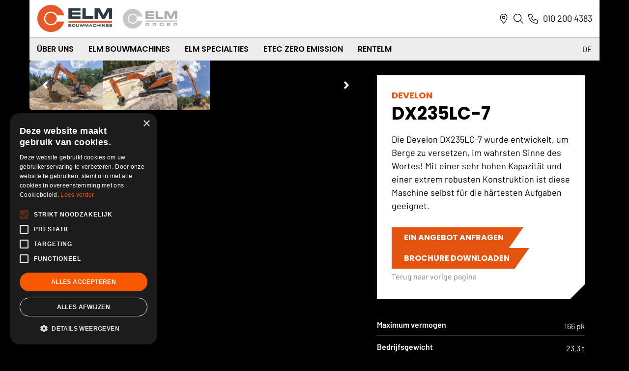

--- FILE ---
content_type: text/html; charset=UTF-8
request_url: https://www.elmgroep.nl/de/machines/dx235lc-7/
body_size: 7979
content:
<!DOCTYPE html>
<html lang="de">
    <head>
        <title>Develon DX235LC-7, Baggermaschine f&uuml;r schwere Aufgaben - Technische Spezifikationen &amp; Mehr Informati - ELM Groep</title>
<meta charset="utf-8">
<meta name="viewport" content="width=device-width, initial-scale=1.0">
<meta name="description" content="Auf der Suche nach einem leistungsstarken Bagger? Entdecken Sie den Develon DX235LC-7 mit hoher Kapazit&auml;t und robuster Bauweise. Mehr Informationen? Kontaktieren Sie uns!">
<meta name="keywords" content="Develon DX235LC-7, Baggermaschine, elektrisch, mieten, ma&szlig;geschneidert, Kontaktformular, Waddinxveen, Maschinenverleih, Baggermaschinenverleih, DX235LC-7, elektrische Maschinen">
<meta property="og:title" content="Develon DX235LC-7, Baggermaschine f&uuml;r schwere Aufgaben - Technische Spezifikationen &amp; Mehr Informati">
<meta property="og:description" content="Auf der Suche nach einem leistungsstarken Bagger? Entdecken Sie den Develon DX235LC-7 mit hoher Kapazit&auml;t und robuster Bauweise. Mehr Informationen? Kontaktieren Sie uns!">
<meta property="og:type" content="website">
<meta property="og:updated_time" content="1768687761">
<meta name="twitter:title" content="Develon DX235LC-7, Baggermaschine f&uuml;r schwere Aufgaben - Technische Spezifikationen &amp; Mehr Informati">
<meta name="twitter:description" content="Auf der Suche nach einem leistungsstarken Bagger? Entdecken Sie den Develon DX235LC-7 mit hoher Kapazit&auml;t und robuster Bauweise. Mehr Informationen? Kontaktieren Sie uns!">
        <link rel="shortcut icon" type="image/png" href="/assets/files/elm-favicon.png" data-href_alt="ELM Favicon">
        <link rel="canonical" href="https://www.elmgroep.nl/de/machines/dx235lc-7/">
        <link rel="preload" href="/assets/fonts/barlow/barlow-regular.woff2" as="font" type="font/woff2" crossorigin="anonymous">
<link rel="preload" href="/assets/fonts/barlow/barlow-semibold.woff2" as="font" type="font/woff2" crossorigin="anonymous">
<link rel="preload" href="/assets/fonts/poppins/poppins-bold.woff2" as="font" type="font/woff2" crossorigin="anonymous">
<link rel="preload" href="/assets/fonts/poppins/poppins-semibold.woff2" as="font" type="font/woff2" crossorigin="anonymous">
<link rel="preload" href="/assets/fonts/poppins/poppins-regular.woff2" as="font" type="font/woff2" crossorigin="anonymous">
<link rel="stylesheet" href="/assets/css/fonts.css?v=1768641963">
        <link rel="stylesheet" href="/assets/css/website.css?v=1768641963">
        <link rel="stylesheet" href="/assets/css/page-2087350.css?v=1768641963">
        <link rel="stylesheet" href="/assets/vendors/flatpickr/flatpickr.min.css">
<script>
    const LANGUAGE_CODE = 'de';
</script>
<script src="/assets/vendors/jquery/jquery.min.js"></script>
        <script type="text/javascript" charset="UTF-8" src="//cdn.cookie-script.com/s/eaaf3a19b161367ed9b3988085d53542.js"></script>
        
        <script src="/js/script.js" defer data-domain="elmgroep.nl"></script>
        
    </head>
    <body>
        
        
        <div class="page" id="page-2087350">
		<header class="block-1-2 light">
			<div class="container container-1">
				<div class="row row-1">
					<div class="col col-1">
						<div class="box-6">
							<div class="box-2">
								<div class="box-4">
									<a class="media-1 dark" href="/de/elm-bouwmachines/">
										<img src="/assets/files/elm-bouwmachines-logo.svg" alt="ELM Bouwmachines logo">
									</a>
								</div>
								<div class="box-5">
									<a class="media-2 dark" data-size="480x0" href="/de/" data-contain>
										<img src="/assets/files/logo-elm-groep-grijs.svg" alt="Logo ELM Groep grijs">
									</a>
								</div>				
							</div>
							<div class="box-3">
								<a class="icon-1 dark" data-color="fill" href="https://goo.gl/maps/XnPJWki7HnDw9dUu7" target="_blank">
									<svg xmlns="http://www.w3.org/2000/svg" viewBox="0 0 384 512" id="svg-xoj9b7381zk5mdckw80zrl1rqsdvmsjp"><!--! Font Awesome Pro 6.4.0 by @fontawesome - https://fontawesome.com License - https://fontawesome.com/license (Commercial License) Copyright 2023 Fonticons, Inc. --><path d="M352 192c0-88.4-71.6-160-160-160S32 103.6 32 192c0 15.6 5.4 37 16.6 63.4c10.9 25.9 26.2 54 43.6 82.1c34.1 55.3 74.4 108.2 99.9 140c25.4-31.8 65.8-84.7 99.9-140c17.3-28.1 32.7-56.3 43.6-82.1C346.6 229 352 207.6 352 192zm32 0c0 87.4-117 243-168.3 307.2c-12.3 15.3-35.1 15.3-47.4 0C117 435 0 279.4 0 192C0 86 86 0 192 0S384 86 384 192zm-240 0a48 48 0 1 0 96 0 48 48 0 1 0 -96 0zm48 80a80 80 0 1 1 0-160 80 80 0 1 1 0 160z"/></svg>
								</a>
								<div class="icon-1 search-open dark" data-color="fill">
									<svg xmlns="http://www.w3.org/2000/svg" viewBox="0 0 512 512" id="svg-ws8bkxhcy40tenv7wa3hx4s52qn8gtn4"><!--! Font Awesome Pro 6.4.0 by @fontawesome - https://fontawesome.com License - https://fontawesome.com/license (Commercial License) Copyright 2023 Fonticons, Inc. --><path d="M384 208A176 176 0 1 0 32 208a176 176 0 1 0 352 0zM343.3 366C307 397.2 259.7 416 208 416C93.1 416 0 322.9 0 208S93.1 0 208 0S416 93.1 416 208c0 51.7-18.8 99-50 135.3L507.3 484.7c6.2 6.2 6.2 16.4 0 22.6s-16.4 6.2-22.6 0L343.3 366z"/></svg>
								</div>
								<div class="box-8">
									<a class="icon-1 dark" data-color="fill" href="tel:010 200 4383">
										<svg xmlns="http://www.w3.org/2000/svg" viewBox="0 0 512 512" id="svg-e5fgd2ql51lzg28vtsupil8acilivvyh"><!--! Font Awesome Pro 6.4.0 by @fontawesome - https://fontawesome.com License - https://fontawesome.com/license (Commercial License) Copyright 2023 Fonticons, Inc. --><path d="M375.8 275.2c-16.4-7-35.4-2.4-46.7 11.4l-33.2 40.6c-46-26.7-84.4-65.1-111.1-111.1L225.3 183c13.8-11.3 18.5-30.3 11.4-46.7l-48-112C181.2 6.7 162.3-3.1 143.6 .9l-112 24C13.2 28.8 0 45.1 0 64v0C0 300.7 183.5 494.5 416 510.9c4.5 .3 9.1 .6 13.7 .8c0 0 0 0 0 0c0 0 0 0 .1 0c6.1 .2 12.1 .4 18.3 .4l0 0c18.9 0 35.2-13.2 39.1-31.6l24-112c4-18.7-5.8-37.6-23.4-45.1l-112-48zM447.7 480C218.1 479.8 32 293.7 32 64v0 0 0 0 0 0 0 0 0 0 0 0 0 0 0 0 0 0 0 0 0 0 0 0c0-3.8 2.6-7 6.3-7.8l112-24c3.7-.8 7.5 1.2 9 4.7l48 112c1.4 3.3 .5 7.1-2.3 9.3l-40.6 33.2c-12.1 9.9-15.3 27.2-7.4 40.8c29.5 50.9 71.9 93.3 122.7 122.7c13.6 7.9 30.9 4.7 40.8-7.4l33.2-40.6c2.3-2.8 6.1-3.7 9.3-2.3l112 48c3.5 1.5 5.5 5.3 4.7 9l-24 112c-.8 3.7-4.1 6.3-7.8 6.3c-.1 0-.2 0-.3 0z"/></svg>
									</a>
									<div class="text-2 dark not-md not-sm not-xs">
										<p>010 200 4383</p>
									</div>
								</div>
							</div>						
						</div>
						<div class="box-7">
							<form class="form-2" data-form_type="search" data-form_id="2" action="/scripts/search.php" novalidate id="form-2-1">
								<input type="hidden" name="language" value="de">
								<input type="hidden" name="id" value="2">
								<div class="form-field-9 dark">
									<div class="search">
										<input type="search" name="keyword" placeholder="Zoeken" autocomplete="off">
										<button></button>
										<div class="overlay"></div>
										<div class="card-6 light results">
											<div class="heading-8 dark result-title"></div>
											<div class="text-7 dark result-content"></div>
										</div>
									</div>
								</div>
							</form>					
						</div>			
					</div>
				</div>
			</div>
		</header>
		<header class="block-81-1 dark" data-sticky="sticky">
			<div class="container container-1">
				<div class="row row-1">
					<div class="col col-1">
						<div class="menu" data-menu_hamburger_size="md" data-menu_snap_dropdown>
							<nav class="menu-1 light default-menu" data-levels="2">
								<ul><li class="has-submenu page-2087323"><a aria-label="Über uns">&Uuml;ber uns</a><div class="dropdown-menu-1 dark dropdown-menu"><ul><li class="page-2087336"><a href="/de/ueber-uns/ueber-uns/" aria-label="Über uns">&Uuml;ber uns</a></li><li class="page-2087317"><a href="/de/ueber-uns/geschichte/" aria-label="Geschichte">Geschichte</a></li><li class="page-2087328"><a href="/de/ueber-uns/unser-team/" aria-label="Unser team">Unser team</a></li><li class="page-2087321"><a href="/de/ueber-uns/nachrichten-und-auslieferungen/" aria-label="Nachrichten">Nachrichten und Auslieferungen</a></li><li class="page-2087331"><a href="/de/ueber-uns/vacante-stellen/" aria-label="Vacante stellen">Vacante stellen</a></li><li class="page-2087335"><a href="/de/ueber-uns/kontakt/" aria-label="Kontakt">Kontakt</a></li><li class="page-2087352"><a href="/de/ueber-uns/service/" aria-label="Service">Service</a></li></ul></div></li><li class="has-submenu page-2087322"><a href="/de/elm-bouwmachines/" aria-label="ELM Bouwmachines">ELM Bouwmachines</a><div class="dropdown-menu-1 dark dropdown-menu"><ul><li class="page-2087324"><a href="/de/elm-bouwmachines/develon/">Develon</a></li><li class="page-2087333"><a href="/de/elm-bouwmachines/pitbull/" aria-label="Pitbull">Pitbull</a></li><li class="page-2087362"><a href="https://www.etec.nl/en/" target="_blank" aria-label="Visit the ETEC website">ETEC</a></li></ul></div></li><li class="has-submenu page-2087342"><a href="/de/elm-specialties/" aria-label="ELM Specialties">ELM Specialties</a><div class="dropdown-menu-1 dark dropdown-menu"><ul><li class="page-2087343"><a href="/de/elm-specialties/ausleger-loeffelstiel/" aria-label="Ausleger & Löffelstiel">Ausleger &amp; L&ouml;ffelstiel</a></li><li class="page-2087354"><a href="/de/elm-specialties/demolition/">Demolition</a></li><li class="page-2087355"><a href="/de/elm-specialties/kabinenerhoehung/" aria-label="Kabinenerhöhung">Kabinenerh&ouml;hung</a></li><li class="page-2087356"><a href="/de/elm-specialties/lackiererei/" aria-label="Lackiererei">Lackiererei</a></li><li class="page-2087357"><a href="/de/elm-specialties/piling/" aria-label="Piling">Piling</a></li><li class="page-2087358"><a href="/de/elm-specialties/mass-angefertigt/" aria-label="Mass angefertigt">Mass angefertigt</a></li></ul></div></li><li class="page-2087334"><a href="https://www.etec.nl" target="_blank">ETEC Zero Emission</a></li><li class="page-2087329"><a href="https://www.rentelm.nl" target="_blank">RentELM</a></li></ul>
							</nav>
							<div class="control-1 light hamburger-menu-handler" data-color="fill"><svg xmlns="http://www.w3.org/2000/svg" viewBox="0 0 448 512" id="svg-yfmx0k9mru6m0hu91io6sg59587erc0n"><!--! Font Awesome Pro 6.4.0 by @fontawesome - https://fontawesome.com License - https://fontawesome.com/license (Commercial License) Copyright 2023 Fonticons, Inc. --><path d="M0 80c0-8.8 7.2-16 16-16H432c8.8 0 16 7.2 16 16s-7.2 16-16 16H16C7.2 96 0 88.8 0 80zM0 240c0-8.8 7.2-16 16-16H432c8.8 0 16 7.2 16 16s-7.2 16-16 16H16c-8.8 0-16-7.2-16-16zM448 400c0 8.8-7.2 16-16 16H16c-8.8 0-16-7.2-16-16s7.2-16 16-16H432c8.8 0 16 7.2 16 16z"/></svg></div>
							<nav class="hamburger-menu-2 light hamburger-menu" data-levels="3">
								<div class="container container-11">
									<div class="row row-11">
										<div class="col col-11">
											<div class="items">
												<ul><li class="has-submenu page-2087323"><a aria-label="Über uns">&Uuml;ber uns</a><ul><li class="page-2087336"><a href="/de/ueber-uns/ueber-uns/" aria-label="Über uns">&Uuml;ber uns</a></li><li class="page-2087317"><a href="/de/ueber-uns/geschichte/" aria-label="Geschichte">Geschichte</a></li><li class="page-2087328"><a href="/de/ueber-uns/unser-team/" aria-label="Unser team">Unser team</a></li><li class="page-2087321"><a href="/de/ueber-uns/nachrichten-und-auslieferungen/" aria-label="Nachrichten">Nachrichten und Auslieferungen</a></li><li class="page-2087331"><a href="/de/ueber-uns/vacante-stellen/" aria-label="Vacante stellen">Vacante stellen</a></li><li class="page-2087335"><a href="/de/ueber-uns/kontakt/" aria-label="Kontakt">Kontakt</a></li><li class="page-2087352"><a href="/de/ueber-uns/service/" aria-label="Service">Service</a></li></ul></li><li class="has-submenu page-2087322"><a href="/de/elm-bouwmachines/" aria-label="ELM Bouwmachines">ELM Bouwmachines</a><ul><li class="has-submenu page-2087324"><a href="/de/elm-bouwmachines/develon/">Develon</a><ul><li class="page-2087327"><a href="/de/elm-bouwmachines/develon/raupenbagger/" aria-label="Raupenbagger">Raupenbagger</a></li><li class="page-2087337"><a href="/de/elm-bouwmachines/develon/mobilbagger/" aria-label="Mobilbagger">Mobilbagger</a></li><li class="page-2087338"><a href="/de/elm-bouwmachines/develon/elektrischer-bagger/" aria-label="Elektrischer bagger">Elektrischer Bagger</a></li><li class="page-2087339"><a href="/de/elm-bouwmachines/develon/midi-mobilbagger/" aria-label="Midi Mobilbagger">Midi Mobilbagger</a></li><li class="page-2087340"><a href="/de/elm-bouwmachines/develon/mini-midi-bagger/" aria-label="Mini - midi bagger">Mini - midi bagger</a></li><li class="page-2087341"><a href="/de/elm-bouwmachines/develon/rollader/" aria-label="Rollader">Rollader</a></li></ul></li><li class="page-2087333"><a href="/de/elm-bouwmachines/pitbull/" aria-label="Pitbull">Pitbull</a></li><li class="page-2087362"><a href="https://www.etec.nl/en/" target="_blank" aria-label="Visit the ETEC website">ETEC</a></li></ul></li><li class="has-submenu page-2087342"><a href="/de/elm-specialties/" aria-label="ELM Specialties">ELM Specialties</a><ul><li class="page-2087343"><a href="/de/elm-specialties/ausleger-loeffelstiel/" aria-label="Ausleger & Löffelstiel">Ausleger &amp; L&ouml;ffelstiel</a></li><li class="page-2087354"><a href="/de/elm-specialties/demolition/">Demolition</a></li><li class="page-2087355"><a href="/de/elm-specialties/kabinenerhoehung/" aria-label="Kabinenerhöhung">Kabinenerh&ouml;hung</a></li><li class="page-2087356"><a href="/de/elm-specialties/lackiererei/" aria-label="Lackiererei">Lackiererei</a></li><li class="page-2087357"><a href="/de/elm-specialties/piling/" aria-label="Piling">Piling</a></li><li class="page-2087358"><a href="/de/elm-specialties/mass-angefertigt/" aria-label="Mass angefertigt">Mass angefertigt</a></li></ul></li><li class="page-2087334"><a href="https://www.etec.nl" target="_blank">ETEC Zero Emission</a></li><li class="page-2087329"><a href="https://www.rentelm.nl" target="_blank">RentELM</a></li></ul>
											</div>
										</div>
									</div>
								</div>
							</nav>
						</div>
					</div>
					<div class="col col-2">
						<nav class="menu-4 light dropdown" data-menu="language">
							<ul><li><a href="/nl/machines/dx235lc-7/">NL</a></li><li class="active"><a href="/de/machines/dx235lc-7/">DE</a></li><li><a href="/en/machines/dx235lc-7/">EN</a></li></ul>
						</nav>
					</div>
				</div>
			</div>
		</header>
		<section id="block-74-19647955" class="light">
			<div class="container container-1">
				<div class="row row-2">
					<div class="col col-2">
						<x-gallery class="box-1 carousel" data-carousel_interval="3000" data-carousel_autoplay data-carousel_thumbnail_slide>
							<div class="viewport-1" data-ratio="4x5">
								<div class="items">
									<article class="active">
										<div class="media-2 dark" data-contain data-size="960x0">	<img src="/assets/files/dx235lc-7-voorzijde-i.960x0.jpg" alt="DX235LC 7 voorzijde I" srcset="/assets/files/dx235lc-7-voorzijde-i.480x0.jpg 480w, /assets/files/dx235lc-7-voorzijde-i.960x0.jpg 960w, /assets/files/dx235lc-7-voorzijde-i.1920x0.jpg 1920w" sizes="(max-width: 480px) 480px, 960px"></div>
									</article><article class="">
										<div class="media-2 dark" data-contain data-size="960x0">	<img src="/assets/files/dx235lc-7-zijkant-i.960x0.jpg" alt="DX235LC 7 zijkant I" srcset="/assets/files/dx235lc-7-zijkant-i.480x0.jpg 480w, /assets/files/dx235lc-7-zijkant-i.960x0.jpg 960w, /assets/files/dx235lc-7-zijkant-i.1920x0.jpg 1920w" sizes="(max-width: 480px) 480px, 960px"></div>
									</article><article class="">
										<div class="media-2 dark" data-contain data-size="960x0">	<img src="/assets/files/dx235lc-7-schuin-vooronder.960x0.jpg" alt="DX235LC 7 schuin vooronder" srcset="/assets/files/dx235lc-7-schuin-vooronder.480x0.jpg 480w, /assets/files/dx235lc-7-schuin-vooronder.960x0.jpg 960w, /assets/files/dx235lc-7-schuin-vooronder.1920x0.jpg 1920w" sizes="(max-width: 480px) 480px, 960px"></div>
									</article>
								</div>
							</div>
							<a class="control-2 previous dark" id="control-2-pckvx87e" href="#" data-color="fill">
								<svg xmlns="http://www.w3.org/2000/svg" viewBox="0 0 256 512" id="svg-bo1336x8v6wrf1sch1m9vzt75hu832o7"><path d="M31.7 239l136-136c9.4-9.4 24.6-9.4 33.9 0l22.6 22.6c9.4 9.4 9.4 24.6 0 33.9L127.9 256l96.4 96.4c9.4 9.4 9.4 24.6 0 33.9L201.7 409c-9.4 9.4-24.6 9.4-33.9 0l-136-136c-9.5-9.4-9.5-24.6-.1-34z"/></svg>
							</a>
							<a class="control-2 next dark" id="control-2-f2eb3tua" href="#" data-color="fill">
								<svg xmlns="http://www.w3.org/2000/svg" viewBox="0 0 256 512" id="svg-3gp8q03kyquhqsztg7b0a7uwb1c0deyo"><path d="M224.3 273l-136 136c-9.4 9.4-24.6 9.4-33.9 0l-22.6-22.6c-9.4-9.4-9.4-24.6 0-33.9l96.4-96.4-96.4-96.4c-9.4-9.4-9.4-24.6 0-33.9L54.3 103c9.4-9.4 24.6-9.4 33.9 0l136 136c9.5 9.4 9.5 24.6.1 34z"/></svg>
							</a>
							<div class="viewport-2 dark">
								<div class="media-wrapper thumbnails">
									<a class="media-6 dark thumbnail active" data-size="0x240" href="#" data-href_alt="DX235LC 7 voorzijde I">	<img src="/assets/files/dx235lc-7-voorzijde-i.0x240.jpg" alt="DX235LC 7 voorzijde I"></a><a class="media-6 dark thumbnail" data-size="0x240" href="#" data-href_alt="DX235LC 7 zijkant I">	<img src="/assets/files/dx235lc-7-zijkant-i.0x240.jpg" alt="DX235LC 7 zijkant I"></a><a class="media-6 dark thumbnail" data-size="0x240" href="#" data-href_alt="DX235LC 7 schuin vooronder">	<img src="/assets/files/dx235lc-7-schuin-vooronder.0x240.jpg" alt="DX235LC 7 schuin vooronder"></a>
								</div>
							</div>					
						</x-gallery>
					</div>		
					<div class="col col-3">
						<div class="box-3">					
							<div class="box-5">
								<div class="heading-7 dark">Develon</div>
								<div class="heading-1 dark">DX235LC-7</div>
								<div class="text-2 dark">	<p>Die Develon DX235LC-7 wurde entwickelt, um Berge zu versetzen, im wahrsten Sinne des Wortes! Mit einer sehr hohen Kapazit&auml;t und einer extrem robusten Konstruktion ist diese Maschine selbst f&uuml;r die h&auml;rtesten Aufgaben geeignet.</p></div>
								<div class="button-wrapper">
									<a class="button-1 dark" href="#specs-en-contact">EIN ANGEBOT ANFRAGEN</a>
									<a class="button-1 dark" href="/assets/files/nl-dx245nhd-7-dx235lc-7-brochure-d4600923-03-2023.pdf">Brochure downloaden</a>
									
									<script>
										document.write('<a class="button-5 dark" href="' + document.referrer + '">Terug naar vorige pagina</a>');
									</script>							
								</div>
							</div>
							
							<article class="box-6">
								<div class="heading-5 light">Maximum vermogen</div>
								<div class="heading-6 light">166 pk</div>
							</article>														
							<article class="box-6">
								<div class="heading-5 light">Bedrijfsgewicht</div>
								<div class="heading-6 light">23.3 t</div>
							</article>	
							<article class="box-6">
								<div class="heading-5 light">Inhoud laadbak</div>
								<div class="heading-6 light">1.3 m3</div>
							</article>	
							<article class="box-6">
								<div class="heading-5 light">Emissienorm</div>
								<div class="heading-6 light">Stage V</div>
							</article>	
							<article class="box-6">
								<div class="heading-5 light empty"></div>
								<div class="heading-6 light empty"></div>
							</article>																
						</div>
					</div>
				</div>
			</div>
		</section>
		<section id="block-74-19647956" class="light" data-anchor="specs-en-contact">
			<div class="container container-1">
				<div class="row row-2">
					<div class="col col-2">
						<div class="box-2">
							<h1 class="heading-2 dark">TECHNISCHE DATEN</h1>
							<article class="box-5">
								<div class="box-6">
									<div class="heading-6 dark">Motor</div>
								</div>
								<div class="box-7">
									<h2 class="heading-5 dark">Develon DL06V</h2>
								</div>
							</article>
							<article class="box-5">
								<div class="box-6">
									<div class="heading-6 dark">Gewicht</div>
								</div>
								<div class="box-7">
									<h3 class="heading-5 dark">23.200 kg</h3>
								</div>
							</article>
							<article class="box-5">
								<div class="box-6">
									<div class="heading-6 dark">Aantal cilinders</div>
								</div>
								<div class="box-7">
									<h4 class="heading-5 dark">6</h4>
								</div>
							</article>
							<article class="box-5">
								<div class="box-6">
									<div class="heading-6 dark">Nominaal vermogen bij 1900 tpm</div>
								</div>
								<div class="box-7">
									<h4 class="heading-5 dark">166 pk</h4>
								</div>
							</article>
							<article class="box-5">
								<div class="box-6">
									<div class="heading-6 dark">Max. koppel bij 1400 rpm</div>
								</div>
								<div class="box-7">
									<h4 class="heading-5 dark">770 Nm</h4>
								</div>
							</article>
							<article class="box-5">
								<div class="box-6">
									<div class="heading-6 dark">Stationair (laag - hoog)</div>
								</div>
								<div class="box-7">
									<h4 class="heading-5 dark">800 [&plusmn;20] - 1900 [+25/-50] rpm</h4>
								</div>
							</article>
							<article class="box-5">
								<div class="box-6">
									<div class="heading-6 dark">Cilinderinhoud</div>
								</div>
								<div class="box-7">
									<h4 class="heading-5 dark">5890 cm3</h4>
								</div>
							</article>
							<article class="box-5">
								<div class="box-6">
									<div class="heading-6 dark">Boring &times; slag</div>
								</div>
								<div class="box-7">
									<h4 class="heading-5 dark">100 mm &times; 125 mm</h4>
								</div>
							</article>
							<article class="box-5">
								<div class="box-6">
									<div class="heading-6 dark">Startmotor</div>
								</div>
								<div class="box-7">
									<h4 class="heading-5 dark">24 V &times; 6 kW</h4>
								</div>
							</article>
							<article class="box-5">
								<div class="box-6">
									<div class="heading-6 dark">Accu's, dynamo</div>
								</div>
								<div class="box-7">
									<h4 class="heading-5 dark">2 &times; 12 V, 100 Ah - 24 V, 100 Ah</h4>
								</div>
							</article>
							<article class="box-5">
								<div class="box-6">
									<div class="heading-6 dark">Luchtfilter</div>
								</div>
								<div class="box-7">
									<h4 class="heading-5 dark">Luchtfilter met dubbel element en Turbo stofafscheider met voorfilter</h4>
								</div>
							</article>
							<article class="box-5">
								<div class="box-6">
									<div class="heading-6 dark">A-gewogen geluidsdrukniveau bij de bestuurder</div>
								</div>
								<div class="box-7">
									<h4 class="heading-5 dark">71 dB</h4>
								</div>
							</article>
							<article class="box-5">
								<div class="box-6">
									<div class="heading-6 dark empty"></div>
								</div>
								<div class="box-7">
									<h4 class="heading-5 dark empty"></h4>
								</div>
							</article>
							<article class="box-5">
								<div class="box-6">
									<div class="heading-6 dark empty"></div>
								</div>
								<div class="box-7">
									<h4 class="heading-5 dark empty"></h4>
								</div>
							</article>
							<article class="box-5">
								<div class="box-6">
									<div class="heading-6 dark empty"></div>
								</div>
								<div class="box-7">
									<h4 class="heading-5 dark empty"></h4>
								</div>
							</article>
							<article class="box-5">
								<div class="box-6">
									<div class="heading-6 dark empty"></div>
								</div>
								<div class="box-7">
									<h4 class="heading-5 dark empty"></h4>
								</div>
							</article>
							<article class="box-5">
								<div class="box-6">
									<div class="heading-6 dark empty"></div>
								</div>
								<div class="box-7">
									<h4 class="heading-5 dark empty"></h4>
								</div>
							</article>
							<article class="box-5">
								<div class="box-6">
									<div class="heading-6 dark empty"></div>
								</div>
								<div class="box-7">
									<h4 class="heading-5 dark empty"></h4>
								</div>
							</article>
							<article class="box-5">
								<div class="box-6">
									<div class="heading-6 dark empty"></div>
								</div>
								<div class="box-7">
									<h4 class="heading-5 dark empty"></h4>
								</div>
							</article>
							<article class="box-5">
								<div class="box-6">
									<div class="heading-6 dark empty"></div>
								</div>
								<div class="box-7">
									<h4 class="heading-5 dark empty"></h4>
								</div>
							</article>
						</div>
					</div>
					<div class="col col-3">
						<div class="box-3">
							<div class="heading-7 has-sub dark">WIR HELFEN IHNEN GERNE!</div>
							<h2 class="heading-2 dark">MEHR INFORMATIONEN?</h2>
							<div class="text-2 dark">
								<p>Wenn Sie mehr &uuml;ber diese Maschine erfahren m&ouml;chten, kontaktieren Sie uns bitte oder verwenden Sie das untenstehende Formular.&nbsp;</p>
							</div>
							<div class="box-4">
								<div class="icon-1 dark" data-color="fill">
									<svg xmlns="http://www.w3.org/2000/svg" viewBox="0 0 512 512" id="svg-p0nk0ttyb7ykmdmy59sr37uix5j2afbp"><!--! Font Awesome Pro 6.4.0 by @fontawesome - https://fontawesome.com License - https://fontawesome.com/license (Commercial License) Copyright 2023 Fonticons, Inc. --><path d="M375.8 275.2c-16.4-7-35.4-2.4-46.7 11.4l-33.2 40.6c-46-26.7-84.4-65.1-111.1-111.1L225.3 183c13.8-11.3 18.5-30.3 11.4-46.7l-48-112C181.2 6.7 162.3-3.1 143.6 .9l-112 24C13.2 28.8 0 45.1 0 64v0C0 300.7 183.5 494.5 416 510.9c4.5 .3 9.1 .6 13.7 .8c0 0 0 0 0 0c0 0 0 0 .1 0c6.1 .2 12.1 .4 18.3 .4l0 0c18.9 0 35.2-13.2 39.1-31.6l24-112c4-18.7-5.8-37.6-23.4-45.1l-112-48zM447.7 480C218.1 479.8 32 293.7 32 64v0 0 0 0 0 0 0 0 0 0 0 0 0 0 0 0 0 0 0 0 0 0 0 0c0-3.8 2.6-7 6.3-7.8l112-24c3.7-.8 7.5 1.2 9 4.7l48 112c1.4 3.3 .5 7.1-2.3 9.3l-40.6 33.2c-12.1 9.9-15.3 27.2-7.4 40.8c29.5 50.9 71.9 93.3 122.7 122.7c13.6 7.9 30.9 4.7 40.8-7.4l33.2-40.6c2.3-2.8 6.1-3.7 9.3-2.3l112 48c3.5 1.5 5.5 5.3 4.7 9l-24 112c-.8 3.7-4.1 6.3-7.8 6.3c-.1 0-.2 0-.3 0z"/></svg>
								</div>
								<div class="text-2 dark">
									<p><a href="tel:010 - 200 43 83">010 - 200 43 83</a></p>
								</div>
							</div>
							<div class="box-4">
								<div class="icon-1 dark" data-color="fill">
									<svg xmlns="http://www.w3.org/2000/svg" viewBox="0 0 512 512" id="svg-kwhouooqkmbe3r2pztjcie4vway3wldh"><!--! Font Awesome Pro 6.4.0 by @fontawesome - https://fontawesome.com License - https://fontawesome.com/license (Commercial License) Copyright 2023 Fonticons, Inc. --><path d="M64 96c-17.7 0-32 14.3-32 32v39.9L227.6 311.3c16.9 12.4 39.9 12.4 56.8 0L480 167.9V128c0-17.7-14.3-32-32-32H64zM32 207.6V384c0 17.7 14.3 32 32 32H448c17.7 0 32-14.3 32-32V207.6L303.3 337.1c-28.2 20.6-66.5 20.6-94.6 0L32 207.6zM0 128C0 92.7 28.7 64 64 64H448c35.3 0 64 28.7 64 64V384c0 35.3-28.7 64-64 64H64c-35.3 0-64-28.7-64-64V128z"/></svg>
								</div>
								<div class="text-2 dark">
									<p><a href="mailto:&#105;&#110;&#102;&#111;&#64;&#101;&#108;&#109;&#98;&#111;&#117;&#119;&#109;&#97;&#99;&#104;&#105;&#110;&#101;&#115;&#46;&#110;&#108;">&#105;&#110;&#102;&#111;&#64;&#101;&#108;&#109;&#98;&#111;&#117;&#119;&#109;&#97;&#99;&#104;&#105;&#110;&#101;&#115;&#46;&#110;&#108;</a></p>
								</div>
							</div>
							<h3 class="heading-4 dark">Kontakt-Formular</h3>
							<form class="form-1" data-form_type="response" data-form_id="16" data-redirect="/de/ueber-uns/kontakt/vielen-dank-fuer-ihre-antwort/" action="/scripts/response.php" novalidate id="form-16-1">
								<input type="hidden" name="language" value="de">
								<input type="hidden" name="id" value="16">
								<div class="form-field-0">
									<input type="text" name="field_0" required autocomplete="off">
								</div>
								<div class="form-field-1 dark">
									<input id="pageTitle" type="hidden" value="" name="field_1">
								</div>
								<div class="form-field-1 dark">
									<input type="text" name="field_5" placeholder="Firmenname">
								</div>
								<div class="form-field-1 dark">
									<input type="text" name="field_2" required="required" placeholder="Name*">
								</div>
								<div class="form-field-1 dark">
									<input type="email" name="field_3" required="required" placeholder="E-Mail Adresse*">
								</div>
								<div class="form-field-1 dark">
									<input type="tel" name="field_6" placeholder="Telefon-nummer">
								</div>
								<div class="form-field-2 dark">
									<textarea name="field_4" required="required" placeholder="Bemerkung*"></textarea>
								</div>
								<button class="button-1 dark g-recaptcha" data-sitekey="6LdVpyEaAAAAAFFSQvL6nLuFQsAbISeYEiM2h381" data-action="submit" data-type="v3" data-callback="submitForm16_1">Versturen</button>
							</form>
							<script>
								function submitForm16_1(token) {
									$('#form-16-1').trigger('submit', [token]);
								}
							</script>
						</div>
					</div>
				</div>
			</div>
		</section>
		<section id="block-35-19647960" class="light">
			<div class="container container-1">
				<div class="row row-2">
					<div class="col col-2">
						<div class="box-4">
							<div class="media-4 dark" data-size="1920x0">
								<img src="/assets/files/elektrisch.1920x0.jpg" alt="Elektrisch" srcset="/assets/files/elektrisch.480x0.jpg 480w, /assets/files/elektrisch.960x0.jpg 960w, /assets/files/elektrisch.1920x0.jpg 1920w" sizes="(max-width: 480px) 480px, (max-width: 960px) 960px, 1920px">
							</div>					
							<div class="box-2">
								<div class="heading-7 has-sub dark">ETEC Zero emission</div>
								<h2 class="heading-2 light">AUF STROM UMSTEIGEN?</h2>
							</div>
							<div class="box-3">
								<div class="button-wrapper">
									<a class="button-1 dark" href="https://www.etec.nl/nl/" target="_blank">ETEC KENNENLERNEN</a>
								</div>
							</div>					
						</div>
					</div>
					<div class="col col-2">
						<div class="box-4">
							<div class="media-4 dark" data-size="1920x0">
								<img src="/assets/files/doosan-comfortabele-cabine.1920x0.jpg" alt="Doosan comfortabele cabine" srcset="/assets/files/doosan-comfortabele-cabine.480x0.jpg 480w, /assets/files/doosan-comfortabele-cabine.960x0.jpg 960w, /assets/files/doosan-comfortabele-cabine.1920x0.jpg 1920w" sizes="(max-width: 480px) 480px, (max-width: 960px) 960px, 1920px">
							</div>					
							<div class="box-2">
								<div class="heading-7 has-sub light">Rent elm</div>
								<h2 class="heading-2 light">EINEN BAGGER MIETEN? KEIN PROBLEM!</h2>
							</div>
							<div class="box-3">
								<div class="text-3 light">
									<p>Sie ben&ouml;tigen einen Bagger, der die Anforderungen f&uuml;r den Einsatz f&uuml;r kurze Zeit erf&uuml;llt? Wir bieten verschiedene Maschinen f&uuml;r den tempor&auml;ren Einsatz.</p>
								</div>
								<div class="button-wrapper">
									<a class="button-1 light" href="https://www.rentelm.nl" target="_blank">MIETOPTIONEN ANSEHEN</a>
								</div>
							</div>					
						</div>
					</div>			
				</div>
			</div>
		</section>
		<section id="block-8-19647959" class="light">
			<div class="container container-1">
				<div class="row row-2">
					<div class="col col-3">
						<h2 class="heading-2 light">OPTIONEN ELEKTRISCH, MIETE ODER MASSANFERTIGUNG</h2>
					</div>
				</div>
				<div class="row row-1">
					<div class="col col-2">
						<div class="box-2">
							<a href="https://www.etec.nl" target="_blank" class="box-3">
								<div class="media-4 dark" data-size="1920x0">
									<img src="/assets/files/elektrisch.1920x0.jpg" alt="Elektrisch" srcset="/assets/files/elektrisch.480x0.jpg 480w, /assets/files/elektrisch.960x0.jpg 960w, /assets/files/elektrisch.1920x0.jpg 1920w" sizes="(max-width: 480px) 480px, (max-width: 960px) 960px, 1920px">
								</div>
								<div class="box-4">
									<h3 class="heading-3 light">Elektrisch</h3>
								</div>
							</a>
							<a href="/de/elm-specialties/" class="box-3">
								<div class="media-4 dark" data-size="1920x0">
									<img src="/assets/files/maatwerk.1920x0.jpg" alt="Maatwerk" srcset="/assets/files/maatwerk.480x0.jpg 480w, /assets/files/maatwerk.960x0.jpg 960w, /assets/files/maatwerk.1920x0.jpg 1920w" sizes="(max-width: 480px) 480px, (max-width: 960px) 960px, 1920px">
								</div>						
								<div class="box-4">
									<h3 class="heading-3 light">Massanfertigung</h3>
								</div>
							</a>
							<a href="https://www.rentelm.nl" target="_blank" class="box-3">
								<div class="media-4 dark" data-size="1920x0">
									<img src="/assets/files/huren.1920x0.jpg" alt="Huren" srcset="/assets/files/huren.480x0.jpg 480w, /assets/files/huren.960x0.jpg 960w, /assets/files/huren.1920x0.jpg 1920w" sizes="(max-width: 480px) 480px, (max-width: 960px) 960px, 1920px">
								</div>						
								<div class="box-4">
									<h3 class="heading-3 light">Mieten</h3>
								</div>
							</a>														
							<a href="/de/ueber-uns/nachrichten-und-auslieferungen/" class="box-3">
								<div class="media-4 dark" data-size="1920x0">
									<img src="/assets/files/afleveringen.1920x0.jpg" alt="Afleveringen" srcset="/assets/files/afleveringen.480x0.jpg 480w, /assets/files/afleveringen.960x0.jpg 960w, /assets/files/afleveringen.1920x0.jpg 1920w" sizes="(max-width: 480px) 480px, (max-width: 960px) 960px, 1920px">
								</div>						
								<div class="box-4">
									<h3 class="heading-3 light">Lieferungen</h3>
								</div>
							</a>														
						</div>
					</div>
				</div>
			</div>
		</section>
		<section class="block-27-2 dark">
			<div class="media-4 dark">
				<img src="/assets/files/maps.jpg" alt="Maps" srcset="/assets/files/maps.480x0x0x100.jpg 480w, /assets/files/maps.960x0x0x100.jpg 960w, /assets/files/maps.1920x0x0x100.jpg 1920w, /assets/files/maps.jpg 1921w" sizes="(max-width: 480px) 480px, (max-width: 960px) 960px, (max-width: 1920px) 1920px, 1921px">
			</div>
			<div class="container container-1">
				<div class="row row-1">
					<div class="col col-1">
						<div class="box">
							<h2 class="heading-2 light">WIE K&Ouml;NNEN WIR IHNEN HELFEN?</h2>
							<div class="button-wrapper">
								<a class="button-3 light" href="/de/ueber-uns/kontakt/">ICH HABE EINE FRAGE</a>
								<a class="button-3 light" href="/de/ueber-uns/kontakt/">KONTAKTINFORMATIONEN</a>
							</div>
							<div class="text-2 light">
								<p>Sie k&ouml;nnen uns auch kontaktieren unter:&nbsp;&nbsp;<br>Transportweg 10<br>2742 RH Waddinxveen</p>
							</div>
							<div class="box-2">
								<div class="icon-2 light" data-color="fill">
									<svg xmlns="http://www.w3.org/2000/svg" viewBox="0 0 512 512" id="svg-nmw1c71cgstjomys323wc459az5kfgml"><!--! Font Awesome Pro 6.4.0 by @fontawesome - https://fontawesome.com License - https://fontawesome.com/license (Commercial License) Copyright 2023 Fonticons, Inc. --><path d="M375.8 275.2c-16.4-7-35.4-2.4-46.7 11.4l-33.2 40.6c-46-26.7-84.4-65.1-111.1-111.1L225.3 183c13.8-11.3 18.5-30.3 11.4-46.7l-48-112C181.2 6.7 162.3-3.1 143.6 .9l-112 24C13.2 28.8 0 45.1 0 64v0C0 300.7 183.5 494.5 416 510.9c4.5 .3 9.1 .6 13.7 .8c0 0 0 0 0 0c0 0 0 0 .1 0c6.1 .2 12.1 .4 18.3 .4l0 0c18.9 0 35.2-13.2 39.1-31.6l24-112c4-18.7-5.8-37.6-23.4-45.1l-112-48zM447.7 480C218.1 479.8 32 293.7 32 64v0 0 0 0 0 0 0 0 0 0 0 0 0 0 0 0 0 0 0 0 0 0 0 0c0-3.8 2.6-7 6.3-7.8l112-24c3.7-.8 7.5 1.2 9 4.7l48 112c1.4 3.3 .5 7.1-2.3 9.3l-40.6 33.2c-12.1 9.9-15.3 27.2-7.4 40.8c29.5 50.9 71.9 93.3 122.7 122.7c13.6 7.9 30.9 4.7 40.8-7.4l33.2-40.6c2.3-2.8 6.1-3.7 9.3-2.3l112 48c3.5 1.5 5.5 5.3 4.7 9l-24 112c-.8 3.7-4.1 6.3-7.8 6.3c-.1 0-.2 0-.3 0z"/></svg>
								</div>
								<div class="text-2 light">
									<p><a href="tel:&nbsp;010 - 200 43 83&nbsp;">&nbsp;010 - 200 43 83&nbsp;</a></p>
								</div>
							</div>
							<div class="box-2">
								<div class="icon-2 light" data-color="fill">
									<svg xmlns="http://www.w3.org/2000/svg" viewBox="0 0 512 512" id="svg-mzx9wyg2vyhrosz0xridxbgtvctiamiu"><!--! Font Awesome Pro 6.4.0 by @fontawesome - https://fontawesome.com License - https://fontawesome.com/license (Commercial License) Copyright 2023 Fonticons, Inc. --><path d="M64 96c-17.7 0-32 14.3-32 32v39.9L227.6 311.3c16.9 12.4 39.9 12.4 56.8 0L480 167.9V128c0-17.7-14.3-32-32-32H64zM32 207.6V384c0 17.7 14.3 32 32 32H448c17.7 0 32-14.3 32-32V207.6L303.3 337.1c-28.2 20.6-66.5 20.6-94.6 0L32 207.6zM0 128C0 92.7 28.7 64 64 64H448c35.3 0 64 28.7 64 64V384c0 35.3-28.7 64-64 64H64c-35.3 0-64-28.7-64-64V128z"/></svg>
								</div>
								<div class="text-2 light">
									<p><a href="mailto:&#105;&#110;&#102;&#111;&#64;&#101;&#108;&#109;&#103;&#114;&#111;&#101;&#112;&#46;&#110;&#108;">&#105;&#110;&#102;&#111;&#64;&#101;&#108;&#109;&#103;&#114;&#111;&#101;&#112;&#46;&#110;&#108;</a></p>
								</div>
							</div>					
						</div>
					</div>
				</div>
			</div>
		</section>
		<section class="block-8-2 light">
			<div class="container container-1">
				<div class="row row-1">
					<div class="col col-1">
						<div class="box">
							<div class="icon-2 dark">
								<img src="/assets/files/icoon1.svg" alt="Icoon1">
							</div>
							<div class="heading-6 dark">FAMILIENUNTERNEHMEN IN DRITTER GENERATION</div>
						</div>
						<div class="box">
							<div class="icon-2 dark">
								<img src="/assets/files/icoon2.svg" alt="Icoon2">
							</div>
							<div class="heading-6 dark">SPEZIALIST F&Uuml;R ELEKTRISCHE BAUMASCHINEN&nbsp;</div>
						</div>
						<div class="box">
							<div class="icon-2 dark">
								<img src="/assets/files/icoon3.svg" alt="Icoon3">
							</div>
							<div class="heading-6 dark">BREITE PALETTE AN BAUMASCHINEN</div>
						</div>								
					</div>
				</div>
			</div>
		</section>
		<section class="block-8-1 dark">
			<div class="container container-1">
				<div class="row row-1">
					<div class="col col-1">
						<div class="box">
							<div class="media-1 light">
								<img src="/assets/files/elm-groep-logo-diapositief.svg" alt>
							</div>
						</div>
					</div>
				</div>
			</div>
		</section>
		<footer class="block-34-1 dark">
			<div class="container container-1">
				<div class="row row-1">
					<div class="col col-1">
						<div class="box-1">
							<div class="heading-6 light">Over ELM GROEP</div>
							<div class="text-6 light">
								<p><a href="/de/ueber-uns/ueber-uns/">&Uuml;ber uns</a><br><a href="/de/ueber-uns/geschichte/">Geschichte</a> <br><a href="/de/ueber-uns/unser-team/">Unser team </a><br><a href="/de/ueber-uns/vacante-stellen/">Vacante stellen&nbsp;</a><br><a href="/de/ueber-uns/kontakt/">Kontakt</a></p>
								<p><a href="/de/ueber-uns/cookie-anweisung/">Cookie-Anweisung</a></p>
							</div>
						</div>
					</div>
					<div class="col col-1">
						<div class="box-1">
							<div class="heading-6 light"><a href="/de/elm-bouwmachines/">ELM BOUWMACHINES</a></div>
							<div class="text-6 light">
								<p><a href="/de/elm-bouwmachines/develon/">Develon</a><br><a href="/de/elm-bouwmachines/pitbull/">Pitbull</a><br><a href="https://www.etec.nl/en" target="_blank">ETEC Zero Emission</a><br><a href="https://www.rentelm.nl" target="_blank">Bagger mieten</a><br><a href="/de/ueber-uns/service/">ELM Service</a></p>
							</div>
						</div>
					</div>
					<div class="col col-1">
						<div class="box-1">
							<div class="heading-6 light"><a href="/de/elm-specialties/">ELM SPECIALTIES</a></div>
							<div class="text-6 light">
								<p><a href="/de/elm-specialties/ausleger-loeffelstiel/">Ausleger &amp; L&ouml;ffelstiel</a><br><a href="/de/elm-specialties/demolition/">Demolition</a><br><a href="/de/elm-specialties/kabinenerhoehung/">Kabinenerh&ouml;hung</a><br><a href="/de/elm-specialties/piling/">Piling</a><br><a href="/de/elm-specialties/lackiererei/">Lackiererei</a><br><a href="/de/elm-specialties/mass-angefertigt/">Mass angeferdigt</a></p>
							</div>
						</div>
					</div>
					<div class="col col-1">
						<div class="box-1">
							<div class="heading-6 light">Meer ELM GROEP&nbsp;</div>
							<div class="text-6 light">
								<p><a href="/de/ueber-uns/nachrichten-und-auslieferungen/">Nachrichten</a> <br>Auslieferungen<br><a href="https://www.rentelm.nl">Rent ELM</a><br>Modifikationen<br><a href="/de/elm-bouwmachines/gebrauchte-maschinen/">Gebrauchte Maschinen</a></p>
							</div>
						</div>
					</div>									
				</div>
			</div>
		</footer>
	</div>

        
        <script src="/assets/vendors/flatpickr/flatpickr.min.js"></script>
<script src="/assets/vendors/flatpickr/de.js"></script>
<script src="/assets/js/script.js?v=1768641963"></script>
<script>
    window.addEventListener('load', () => {
        new Menu();
new Video();
new Sticky();
new Carousel();
new Form();
new Popin();
new Anchor();

if(!$('#bw-editor').length) $('header.block-1-2').each(function(){
    var $t=$(this);
    $t.find('.search-open').on('click',function(){
        $t.toggleClass('expanded');
        $t.find('.box-7').stop().slideToggle('300');
    });
});
new Dropdown({selector: '.block-81-1 .dropdown', bottom: true});
new Equalize({selector: '#block-35-19647960 .equalize'});

if (window.parent !== window) {
            window.parent.postMessage({'height': document.body.scrollHeight});
        }
    });
</script>
    </body>
</html>

--- FILE ---
content_type: text/css
request_url: https://www.elmgroep.nl/assets/css/fonts.css?v=1768641963
body_size: 72
content:
@charset 'UTF-8';

@font-face {
	font-family: 'Barlow';
	font-weight: 400;
	font-display: swap;
	src: url('/assets/fonts/barlow/barlow-regular.woff2') format('woff2'),
	     url('/assets/fonts/barlow/barlow-regular.woff') format('woff');
}
@font-face {
	font-family: 'Barlow';
	font-weight: 600;
	font-display: swap;
	src: url('/assets/fonts/barlow/barlow-semibold.woff2') format('woff2'),
	     url('/assets/fonts/barlow/barlow-semibold.woff') format('woff');
}
@font-face {
	font-family: 'Poppins';
	font-weight: 700;
	font-display: swap;
	src: url('/assets/fonts/poppins/poppins-bold.woff2') format('woff2'),
	     url('/assets/fonts/poppins/poppins-bold.woff') format('woff');
}
@font-face {
	font-family: 'Poppins';
	font-weight: 600;
	font-display: swap;
	src: url('/assets/fonts/poppins/poppins-semibold.woff2') format('woff2'),
	     url('/assets/fonts/poppins/poppins-semibold.woff') format('woff');
}
@font-face {
	font-family: 'Poppins';
	font-weight: 400;
	font-display: swap;
	src: url('/assets/fonts/poppins/poppins-regular.woff2') format('woff2'),
	     url('/assets/fonts/poppins/poppins-regular.woff') format('woff');
}


--- FILE ---
content_type: text/css
request_url: https://www.elmgroep.nl/assets/css/website.css?v=1768641963
body_size: 21769
content:
::placeholder{opacity:1}body,div,header,nav,main,section,article,footer,h1,h2,h3,h4,h5,h6,p,a,span,dl,dt,dd,ol,ul,li,pre,xmp,figure,fieldset,legend,label,input,select,textarea,button,x-shape,x-shape-bg,x-gallery{box-sizing:border-box}body,h1,h2,h3,h4,h5,h6,p,dl,dd,ol,ul,hr,pre,xmp,figure,fieldset,input,select,textarea,button{margin:0}h1,h2,h3,h4,h5,h6{font-size:inherit;font-weight:inherit}ol,ul,fieldset,legend,input,textarea,button,th,td{padding:0}a,input,select,textarea,button,[contenteditable],[tabindex]{outline:none}a{color:inherit;-webkit-tap-highlight-color:transparent;text-decoration:none}a img{border-width:0}hr{border-style:solid;border-width:1px 0 0}fieldset,iframe{border-width:0}input:focus,select:focus,textarea:focus,button:focus{outline:none}input[type="button"],input[type="color"],input[type="date"],input[type="datetime-local"],input[type="email"],input[type="file"],input[type="month"],input[type="number"],input[type="password"],input[type="reset"],input[type="search"],input[type="submit"],input[type="tel"],input[type="text"],input[type="time"],input[type="url"],input[type="week"],select,textarea,button{border-radius:0;border-width:0;color:inherit;font:inherit}input[type="date"],input[type="datetime-local"],input[type="email"],input[type="file"],input[type="number"],input[type="password"],input[type="search"],input[type="tel"],input[type="text"],input[type="url"],textarea{appearance:none;background-color:transparent;display:block;width:100%}input[type="button"],input[type="reset"],input[type="submit"],button{appearance:button;cursor:pointer;white-space:nowrap}input[type="image"]{border-radius:0}button{background-color:transparent;border-width:0}table{border-collapse:collapse}th{text-align:left}x-shape,x-shape-bg,x-gallery{display:block}@keyframes spin{from{transform:rotate(0deg)}to{transform:rotate(360deg)}}.measure{display:block !important;overflow:hidden !important;visibility:hidden !important}.noheight{height:auto !important;max-height:none !important}.nowidth{max-width:none !important;width:auto !important}.notransform{transform:none !important}.notransition{transition-property:none !important}.container,.row,.col{display:flex;position:relative}.container,.col{flex-direction:column}.container>.row:first-child:last-child,.col>.row:first-child:last-child{flex-grow:1}.container{justify-content:center;margin-left:auto;margin-right:auto;max-width:100%;width:1024px}.row,.col{max-height:100%}.row{flex-wrap:wrap}.col{width:100%}.col>*{max-width:100%}.clearfix{clear:both;display:none}.hidden-xs{display:none !important}.visible-xs{display:block !important}.span-xs{padding:0 !important}.span-h-xs{padding-left:0 !important;padding-right:0 !important}.span-v-xs{padding-bottom:0 !important;padding-top:0 !important}.row-xs-split{flex-wrap:nowrap;justify-content:space-between}.row-xs-split>.col{width:auto}.col-xs-1{width:8.33333333%}.col-xs-2{width:16.66666667%}.col-xs-3{width:25%}.col-xs-4{width:33.33333333%}.col-xs-5{width:41.66666667%}.col-xs-6{width:50%}.col-xs-7{width:58.33333333%}.col-xs-8{width:66.66666667%}.col-xs-9{width:75%}.col-xs-10{width:83.33333333%}.col-xs-11{width:91.66666667%}.col-xs-12{width:100%}.col-xs-offset-0{margin-left:0}.col-xs-offset-1{margin-left:8.33333333%}.col-xs-offset-2{margin-left:16.66666667%}.col-xs-offset-3{margin-left:25%}.col-xs-offset-4{margin-left:33.33333333%}.col-xs-offset-5{margin-left:41.66666667%}.col-xs-offset-6{margin-left:50%}.col-xs-offset-7{margin-left:58.33333333%}.col-xs-offset-8{margin-left:66.66666667%}.col-xs-offset-9{margin-left:75%}.col-xs-offset-10{margin-left:83.33333333%}.col-xs-offset-11{margin-left:91.66666667%}.col-xs-offset-12{margin-left:100%}.col-xs-pull-0{right:0}.col-xs-pull-1{right:8.33333333%}.col-xs-pull-2{right:16.66666667%}.col-xs-pull-3{right:25%}.col-xs-pull-4{right:33.33333333%}.col-xs-pull-5{right:41.66666667%}.col-xs-pull-6{right:50%}.col-xs-pull-7{right:58.33333333%}.col-xs-pull-8{right:66.66666667%}.col-xs-pull-9{right:75%}.col-xs-pull-10{right:83.33333333%}.col-xs-pull-11{right:91.66666667%}.col-xs-pull-12{right:100%}.col-xs-push-0{left:0}.col-xs-push-1{left:8.33333333%}.col-xs-push-2{left:16.66666667%}.col-xs-push-3{left:25%}.col-xs-push-4{left:33.33333333%}.col-xs-push-5{left:41.66666667%}.col-xs-push-6{left:50%}.col-xs-push-7{left:58.33333333%}.col-xs-push-8{left:66.66666667%}.col-xs-push-9{left:75%}.col-xs-push-10{left:83.33333333%}.col-xs-push-11{left:91.66666667%}.col-xs-push-12{left:100%}@media (min-width:480px){.hidden-sm{display:none !important}.visible-sm{display:block !important}.span-sm{padding:0 !important}.span-h-sm{padding-left:0 !important;padding-right:0 !important}.span-v-sm{padding-bottom:0 !important;padding-top:0 !important}.row-sm-split{flex-wrap:nowrap;justify-content:space-between}.row-sm-split>.col{width:auto}.col-sm-1{width:8.33333333%}.col-sm-2{width:16.66666667%}.col-sm-3{width:25%}.col-sm-4{width:33.33333333%}.col-sm-5{width:41.66666667%}.col-sm-6{width:50%}.col-sm-7{width:58.33333333%}.col-sm-8{width:66.66666667%}.col-sm-9{width:75%}.col-sm-10{width:83.33333333%}.col-sm-11{width:91.66666667%}.col-sm-12{width:100%}.col-sm-offset-0{margin-left:0}.col-sm-offset-1{margin-left:8.33333333%}.col-sm-offset-2{margin-left:16.66666667%}.col-sm-offset-3{margin-left:25%}.col-sm-offset-4{margin-left:33.33333333%}.col-sm-offset-5{margin-left:41.66666667%}.col-sm-offset-6{margin-left:50%}.col-sm-offset-7{margin-left:58.33333333%}.col-sm-offset-8{margin-left:66.66666667%}.col-sm-offset-9{margin-left:75%}.col-sm-offset-10{margin-left:83.33333333%}.col-sm-offset-11{margin-left:91.66666667%}.col-sm-offset-12{margin-left:100%}.col-sm-pull-0{right:0}.col-sm-pull-1{right:8.33333333%}.col-sm-pull-2{right:16.66666667%}.col-sm-pull-3{right:25%}.col-sm-pull-4{right:33.33333333%}.col-sm-pull-5{right:41.66666667%}.col-sm-pull-6{right:50%}.col-sm-pull-7{right:58.33333333%}.col-sm-pull-8{right:66.66666667%}.col-sm-pull-9{right:75%}.col-sm-pull-10{right:83.33333333%}.col-sm-pull-11{right:91.66666667%}.col-sm-pull-12{right:100%}.col-sm-push-0{left:0}.col-sm-push-1{left:8.33333333%}.col-sm-push-2{left:16.66666667%}.col-sm-push-3{left:25%}.col-sm-push-4{left:33.33333333%}.col-sm-push-5{left:41.66666667%}.col-sm-push-6{left:50%}.col-sm-push-7{left:58.33333333%}.col-sm-push-8{left:66.66666667%}.col-sm-push-9{left:75%}.col-sm-push-10{left:83.33333333%}.col-sm-push-11{left:91.66666667%}.col-sm-push-12{left:100%}}@media (min-width:768px){.hidden-md{display:none !important}.visible-md{display:block !important}.span-md{padding:0 !important}.span-h-md{padding-left:0 !important;padding-right:0 !important}.span-v-md{padding-bottom:0 !important;padding-top:0 !important}.row-md-split{flex-wrap:nowrap;justify-content:space-between}.row-md-split>.col{width:auto}.col-md-1{width:8.33333333%}.col-md-2{width:16.66666667%}.col-md-3{width:25%}.col-md-4{width:33.33333333%}.col-md-5{width:41.66666667%}.col-md-6{width:50%}.col-md-7{width:58.33333333%}.col-md-8{width:66.66666667%}.col-md-9{width:75%}.col-md-10{width:83.33333333%}.col-md-11{width:91.66666667%}.col-md-12{width:100%}.col-md-offset-0{margin-left:0}.col-md-offset-1{margin-left:8.33333333%}.col-md-offset-2{margin-left:16.66666667%}.col-md-offset-3{margin-left:25%}.col-md-offset-4{margin-left:33.33333333%}.col-md-offset-5{margin-left:41.66666667%}.col-md-offset-6{margin-left:50%}.col-md-offset-7{margin-left:58.33333333%}.col-md-offset-8{margin-left:66.66666667%}.col-md-offset-9{margin-left:75%}.col-md-offset-10{margin-left:83.33333333%}.col-md-offset-11{margin-left:91.66666667%}.col-md-offset-12{margin-left:100%}.col-md-pull-0{right:0}.col-md-pull-1{right:8.33333333%}.col-md-pull-2{right:16.66666667%}.col-md-pull-3{right:25%}.col-md-pull-4{right:33.33333333%}.col-md-pull-5{right:41.66666667%}.col-md-pull-6{right:50%}.col-md-pull-7{right:58.33333333%}.col-md-pull-8{right:66.66666667%}.col-md-pull-9{right:75%}.col-md-pull-10{right:83.33333333%}.col-md-pull-11{right:91.66666667%}.col-md-pull-12{right:100%}.col-md-push-0{left:0}.col-md-push-1{left:8.33333333%}.col-md-push-2{left:16.66666667%}.col-md-push-3{left:25%}.col-md-push-4{left:33.33333333%}.col-md-push-5{left:41.66666667%}.col-md-push-6{left:50%}.col-md-push-7{left:58.33333333%}.col-md-push-8{left:66.66666667%}.col-md-push-9{left:75%}.col-md-push-10{left:83.33333333%}.col-md-push-11{left:91.66666667%}.col-md-push-12{left:100%}}@media (min-width:1024px){.hidden-lg{display:none !important}.visible-lg{display:block !important}.span-lg{padding:0 !important}.span-h-lg{padding-left:0 !important;padding-right:0 !important}.span-v-lg{padding-bottom:0 !important;padding-top:0 !important}.row-lg-split{flex-wrap:nowrap;justify-content:space-between}.row-lg-split>.col{width:auto}.col-lg-1{width:8.33333333%}.col-lg-2{width:16.66666667%}.col-lg-3{width:25%}.col-lg-4{width:33.33333333%}.col-lg-5{width:41.66666667%}.col-lg-6{width:50%}.col-lg-7{width:58.33333333%}.col-lg-8{width:66.66666667%}.col-lg-9{width:75%}.col-lg-10{width:83.33333333%}.col-lg-11{width:91.66666667%}.col-lg-12{width:100%}.col-lg-offset-0{margin-left:0}.col-lg-offset-1{margin-left:8.33333333%}.col-lg-offset-2{margin-left:16.66666667%}.col-lg-offset-3{margin-left:25%}.col-lg-offset-4{margin-left:33.33333333%}.col-lg-offset-5{margin-left:41.66666667%}.col-lg-offset-6{margin-left:50%}.col-lg-offset-7{margin-left:58.33333333%}.col-lg-offset-8{margin-left:66.66666667%}.col-lg-offset-9{margin-left:75%}.col-lg-offset-10{margin-left:83.33333333%}.col-lg-offset-11{margin-left:91.66666667%}.col-lg-offset-12{margin-left:100%}.col-lg-pull-0{right:0}.col-lg-pull-1{right:8.33333333%}.col-lg-pull-2{right:16.66666667%}.col-lg-pull-3{right:25%}.col-lg-pull-4{right:33.33333333%}.col-lg-pull-5{right:41.66666667%}.col-lg-pull-6{right:50%}.col-lg-pull-7{right:58.33333333%}.col-lg-pull-8{right:66.66666667%}.col-lg-pull-9{right:75%}.col-lg-pull-10{right:83.33333333%}.col-lg-pull-11{right:91.66666667%}.col-lg-pull-12{right:100%}.col-lg-push-0{left:0}.col-lg-push-1{left:8.33333333%}.col-lg-push-2{left:16.66666667%}.col-lg-push-3{left:25%}.col-lg-push-4{left:33.33333333%}.col-lg-push-5{left:41.66666667%}.col-lg-push-6{left:50%}.col-lg-push-7{left:58.33333333%}.col-lg-push-8{left:66.66666667%}.col-lg-push-9{left:75%}.col-lg-push-10{left:83.33333333%}.col-lg-push-11{left:91.66666667%}.col-lg-push-12{left:100%}}@media (min-width:1280px){.hidden-xl{display:none !important}.visible-xl{display:block !important}.span-xl{padding:0 !important}.span-h-xl{padding-left:0 !important;padding-right:0 !important}.span-v-xl{padding-bottom:0 !important;padding-top:0 !important}.row-xl-split{flex-wrap:nowrap;justify-content:space-between}.row-xl-split>.col{width:auto}.col-xl-1{width:8.33333333%}.col-xl-2{width:16.66666667%}.col-xl-3{width:25%}.col-xl-4{width:33.33333333%}.col-xl-5{width:41.66666667%}.col-xl-6{width:50%}.col-xl-7{width:58.33333333%}.col-xl-8{width:66.66666667%}.col-xl-9{width:75%}.col-xl-10{width:83.33333333%}.col-xl-11{width:91.66666667%}.col-xl-12{width:100%}.col-xl-offset-0{margin-left:0}.col-xl-offset-1{margin-left:8.33333333%}.col-xl-offset-2{margin-left:16.66666667%}.col-xl-offset-3{margin-left:25%}.col-xl-offset-4{margin-left:33.33333333%}.col-xl-offset-5{margin-left:41.66666667%}.col-xl-offset-6{margin-left:50%}.col-xl-offset-7{margin-left:58.33333333%}.col-xl-offset-8{margin-left:66.66666667%}.col-xl-offset-9{margin-left:75%}.col-xl-offset-10{margin-left:83.33333333%}.col-xl-offset-11{margin-left:91.66666667%}.col-xl-offset-12{margin-left:100%}.col-xl-pull-0{right:0}.col-xl-pull-1{right:8.33333333%}.col-xl-pull-2{right:16.66666667%}.col-xl-pull-3{right:25%}.col-xl-pull-4{right:33.33333333%}.col-xl-pull-5{right:41.66666667%}.col-xl-pull-6{right:50%}.col-xl-pull-7{right:58.33333333%}.col-xl-pull-8{right:66.66666667%}.col-xl-pull-9{right:75%}.col-xl-pull-10{right:83.33333333%}.col-xl-pull-11{right:91.66666667%}.col-xl-pull-12{right:100%}.col-xl-push-0{left:0}.col-xl-push-1{left:8.33333333%}.col-xl-push-2{left:16.66666667%}.col-xl-push-3{left:25%}.col-xl-push-4{left:33.33333333%}.col-xl-push-5{left:41.66666667%}.col-xl-push-6{left:50%}.col-xl-push-7{left:58.33333333%}.col-xl-push-8{left:66.66666667%}.col-xl-push-9{left:75%}.col-xl-push-10{left:83.33333333%}.col-xl-push-11{left:91.66666667%}.col-xl-push-12{left:100%}}body{overflow-x:hidden}body.disabled::after,body.loading::after{content:"";inset:0;position:fixed}body.loading{opacity:0.5}.page{align-items:center;display:flex;flex-direction:column;justify-content:flex-start;min-height:100vh;position:relative}.page>*{width:100%}.page header,.page section,.page footer{display:flex;flex-direction:column;flex-shrink:0;position:relative}.page header>*,.page section>*,.page footer>*{max-width:100%}.page header>.container,.page section>.container,.page footer>.container{flex-grow:1;max-height:100%}div:not(.timeline):empty,article:empty,form:empty,fieldset:empty{padding:0 !important}.box,[class^="box-"],[class*=" box-"]{position:relative}.box,[class^="box-"],[class*=" box-"],.box>x-shape,[class^="box-"]>x-shape,[class*=" box-"]>x-shape{display:flex;flex-direction:column}.box:last-child,[class^="box-"]:last-child,[class*=" box-"]:last-child{margin-bottom:0 !important;margin-right:0 !important}.menu-1 ul,.menu-2 ul,.menu-3 ul,.menu-4 ul,.menu-5 ul,.menu-6 ul,.dropdown-menu-1 ul,.dropdown-menu-2 ul,.dropdown-menu-3 ul,.hamburger-menu-1 ul,.hamburger-menu-2 ul,.hamburger-menu-3 ul,.hamburger-menu-4 ul{display:flex;flex-direction:column;list-style-type:none}.menu-1 ul li>a,.menu-2 ul li>a,.menu-3 ul li>a,.menu-4 ul li>a,.menu-5 ul li>a,.menu-6 ul li>a,.dropdown-menu-1 ul li>a,.dropdown-menu-2 ul li>a,.dropdown-menu-3 ul li>a,.hamburger-menu-1 ul li>a,.hamburger-menu-2 ul li>a,.hamburger-menu-3 ul li>a,.hamburger-menu-4 ul li>a,.menu-1 ul li>a span,.menu-2 ul li>a span,.menu-3 ul li>a span,.menu-4 ul li>a span,.menu-5 ul li>a span,.menu-6 ul li>a span,.dropdown-menu-1 ul li>a span,.dropdown-menu-2 ul li>a span,.dropdown-menu-3 ul li>a span,.hamburger-menu-1 ul li>a span,.hamburger-menu-2 ul li>a span,.hamburger-menu-3 ul li>a span,.hamburger-menu-4 ul li>a span{display:block}.menu-1 ul li>a .image>img,.menu-2 ul li>a .image>img,.menu-3 ul li>a .image>img,.menu-4 ul li>a .image>img,.menu-5 ul li>a .image>img,.menu-6 ul li>a .image>img,.dropdown-menu-1 ul li>a .image>img,.dropdown-menu-2 ul li>a .image>img,.dropdown-menu-3 ul li>a .image>img,.hamburger-menu-1 ul li>a .image>img,.hamburger-menu-2 ul li>a .image>img,.hamburger-menu-3 ul li>a .image>img,.hamburger-menu-4 ul li>a .image>img,.menu-1 ul li>a .icon>img,.menu-2 ul li>a .icon>img,.menu-3 ul li>a .icon>img,.menu-4 ul li>a .icon>img,.menu-5 ul li>a .icon>img,.menu-6 ul li>a .icon>img,.dropdown-menu-1 ul li>a .icon>img,.dropdown-menu-2 ul li>a .icon>img,.dropdown-menu-3 ul li>a .icon>img,.hamburger-menu-1 ul li>a .icon>img,.hamburger-menu-2 ul li>a .icon>img,.hamburger-menu-3 ul li>a .icon>img,.hamburger-menu-4 ul li>a .icon>img,.menu-1 ul li>a .image>svg,.menu-2 ul li>a .image>svg,.menu-3 ul li>a .image>svg,.menu-4 ul li>a .image>svg,.menu-5 ul li>a .image>svg,.menu-6 ul li>a .image>svg,.dropdown-menu-1 ul li>a .image>svg,.dropdown-menu-2 ul li>a .image>svg,.dropdown-menu-3 ul li>a .image>svg,.hamburger-menu-1 ul li>a .image>svg,.hamburger-menu-2 ul li>a .image>svg,.hamburger-menu-3 ul li>a .image>svg,.hamburger-menu-4 ul li>a .image>svg,.menu-1 ul li>a .icon>svg,.menu-2 ul li>a .icon>svg,.menu-3 ul li>a .icon>svg,.menu-4 ul li>a .icon>svg,.menu-5 ul li>a .icon>svg,.menu-6 ul li>a .icon>svg,.dropdown-menu-1 ul li>a .icon>svg,.dropdown-menu-2 ul li>a .icon>svg,.dropdown-menu-3 ul li>a .icon>svg,.hamburger-menu-1 ul li>a .icon>svg,.hamburger-menu-2 ul li>a .icon>svg,.hamburger-menu-3 ul li>a .icon>svg,.hamburger-menu-4 ul li>a .icon>svg{max-height:100%;max-width:100%;min-height:100%;min-width:100%;vertical-align:top}.menu-1 ul li>a .image>img,.menu-2 ul li>a .image>img,.menu-3 ul li>a .image>img,.menu-4 ul li>a .image>img,.menu-5 ul li>a .image>img,.menu-6 ul li>a .image>img,.dropdown-menu-1 ul li>a .image>img,.dropdown-menu-2 ul li>a .image>img,.dropdown-menu-3 ul li>a .image>img,.hamburger-menu-1 ul li>a .image>img,.hamburger-menu-2 ul li>a .image>img,.hamburger-menu-3 ul li>a .image>img,.hamburger-menu-4 ul li>a .image>img{object-fit:cover}.menu-1 ul li>a .icon>img,.menu-2 ul li>a .icon>img,.menu-3 ul li>a .icon>img,.menu-4 ul li>a .icon>img,.menu-5 ul li>a .icon>img,.menu-6 ul li>a .icon>img,.dropdown-menu-1 ul li>a .icon>img,.dropdown-menu-2 ul li>a .icon>img,.dropdown-menu-3 ul li>a .icon>img,.hamburger-menu-1 ul li>a .icon>img,.hamburger-menu-2 ul li>a .icon>img,.hamburger-menu-3 ul li>a .icon>img,.hamburger-menu-4 ul li>a .icon>img{object-fit:contain}.menu-1 ul li:last-child,.menu-2 ul li:last-child,.menu-3 ul li:last-child,.menu-4 ul li:last-child,.menu-5 ul li:last-child,.menu-6 ul li:last-child,.dropdown-menu-1 ul li:last-child,.dropdown-menu-2 ul li:last-child,.dropdown-menu-3 ul li:last-child,.hamburger-menu-1 ul li:last-child,.hamburger-menu-2 ul li:last-child,.hamburger-menu-3 ul li:last-child,.hamburger-menu-4 ul li:last-child{margin-bottom:0 !important;margin-right:0 !important}.menu-1>ul:last-child,.dropdown-menu-1>ul:last-child,.dropdown-menu-2>ul:last-child{margin-bottom:0 !important;margin-right:0 !important}.menu-2 ul:last-child,.menu-3 ul:last-child,.menu-4 ul:last-child,.menu-5 ul:last-child,.menu-6 ul:last-child,.dropdown-menu-3 ul:last-child,.hamburger-menu-1 ul:last-child,.hamburger-menu-2 ul:last-child,.hamburger-menu-3 ul:last-child,.hamburger-menu-4 ul:last-child{margin-bottom:0 !important;margin-right:0 !important}.menu-1,.menu-2,.menu-3,.menu-4,.menu-5,.menu-6{display:flex;flex-direction:column}.menu-1:last-child,.menu-2:last-child,.menu-3:last-child,.menu-4:last-child,.menu-5:last-child,.menu-6:last-child{margin-bottom:0 !important;margin-right:0 !important}.dropdown-menu-1 li ul,.dropdown-menu-2 li ul{position:fixed}.dropdown-menu-1 li:not(.enter)>ul,.dropdown-menu-2 li:not(.enter)>ul{display:none}.dropdown-menu-2>ul>li>a{display:flex}.dropdown-menu-2>ul>li>a .icon{flex-shrink:0}.dropdown-menu-2>ul>li>a .text{align-self:center}.dropdown-menu-3{display:flex;justify-content:center;left:0;right:0}.dropdown-menu-3>ul{display:flex;flex-wrap:wrap;max-width:100%}.hamburger-menu-1>.container,.hamburger-menu-2>.container,.hamburger-menu-3>.container,.hamburger-menu-4>.container{min-height:100%}.hamburger-menu-1>.container>.row:last-child,.hamburger-menu-2>.container>.row:last-child,.hamburger-menu-3>.container>.row:last-child,.hamburger-menu-4>.container>.row:last-child{flex-grow:1}.hamburger-menu-1{bottom:0;top:0}.hamburger-menu-2{bottom:0}.hamburger-menu-3{top:0}.hamburger-menu-4{bottom:0;top:0}.filter-menu-1>.container,.filter-menu-2>.container,.filter-menu-3>.container{min-height:100%}.filter-menu-1>.container>.row:last-child,.filter-menu-2>.container>.row:last-child,.filter-menu-3>.container>.row:last-child{flex-grow:1}.filter-menu-1{bottom:0;top:0}.filter-menu-3{top:0}.card-1,.card-2,.card-3,.card-4,.card-5,.card-6{display:flex;flex-direction:column;max-width:100%;position:relative}.card-1>x-shape,.card-2>x-shape,.card-3>x-shape,.card-4>x-shape,.card-5>x-shape,.card-6>x-shape{display:flex;flex-direction:column}.card-1:last-child,.card-2:last-child,.card-3:last-child,.card-4:last-child,.card-5:last-child{margin-bottom:0 !important;margin-right:0 !important}.card-3,.card-4{flex-grow:1}a.heading-1,a.heading-2,a.heading-3,a.heading-4,a.heading-5,a.heading-6,a.heading-7,a.heading-8{display:block}.heading-1:last-child,.heading-2:last-child,.heading-3:last-child,.heading-4:last-child,.heading-5:last-child,.heading-6:last-child,.heading-7:last-child,.heading-8:last-child{margin-bottom:0 !important;margin-right:0 !important}.text-1 p:not([class^="heading-"]),.text-2 p:not([class^="heading-"]),.text-3 p:not([class^="heading-"]),.text-4 p:not([class^="heading-"]),.text-5 p:not([class^="heading-"]),.text-6 p:not([class^="heading-"]),.text-7 p:not([class^="heading-"]),.text-1 ul,.text-2 ul,.text-3 ul,.text-4 ul,.text-5 ul,.text-6 ul,.text-7 ul,.text-1 ol,.text-2 ol,.text-3 ol,.text-4 ol,.text-5 ol,.text-6 ol,.text-7 ol,.text-1 hr,.text-2 hr,.text-3 hr,.text-4 hr,.text-5 hr,.text-6 hr,.text-7 hr,.text-1 table,.text-2 table,.text-3 table,.text-4 table,.text-5 table,.text-6 table,.text-7 table{margin-bottom:2em}.text-1 p:not([class^="heading-"]):last-of-type,.text-2 p:not([class^="heading-"]):last-of-type,.text-3 p:not([class^="heading-"]):last-of-type,.text-4 p:not([class^="heading-"]):last-of-type,.text-5 p:not([class^="heading-"]):last-of-type,.text-6 p:not([class^="heading-"]):last-of-type,.text-7 p:not([class^="heading-"]):last-of-type,.text-1 ul:last-of-type,.text-2 ul:last-of-type,.text-3 ul:last-of-type,.text-4 ul:last-of-type,.text-5 ul:last-of-type,.text-6 ul:last-of-type,.text-7 ul:last-of-type,.text-1 ol:last-of-type,.text-2 ol:last-of-type,.text-3 ol:last-of-type,.text-4 ol:last-of-type,.text-5 ol:last-of-type,.text-6 ol:last-of-type,.text-7 ol:last-of-type,.text-1 hr:last-of-type,.text-2 hr:last-of-type,.text-3 hr:last-of-type,.text-4 hr:last-of-type,.text-5 hr:last-of-type,.text-6 hr:last-of-type,.text-7 hr:last-of-type,.text-1 table:last-of-type,.text-2 table:last-of-type,.text-3 table:last-of-type,.text-4 table:last-of-type,.text-5 table:last-of-type,.text-6 table:last-of-type,.text-7 table:last-of-type{margin-bottom:0 !important}.text-1 p:not([class^="heading-"]):last-of-type+p,.text-2 p:not([class^="heading-"]):last-of-type+p,.text-3 p:not([class^="heading-"]):last-of-type+p,.text-4 p:not([class^="heading-"]):last-of-type+p,.text-5 p:not([class^="heading-"]):last-of-type+p,.text-6 p:not([class^="heading-"]):last-of-type+p,.text-7 p:not([class^="heading-"]):last-of-type+p,.text-1 ul:last-of-type+p,.text-2 ul:last-of-type+p,.text-3 ul:last-of-type+p,.text-4 ul:last-of-type+p,.text-5 ul:last-of-type+p,.text-6 ul:last-of-type+p,.text-7 ul:last-of-type+p,.text-1 ol:last-of-type+p,.text-2 ol:last-of-type+p,.text-3 ol:last-of-type+p,.text-4 ol:last-of-type+p,.text-5 ol:last-of-type+p,.text-6 ol:last-of-type+p,.text-7 ol:last-of-type+p,.text-1 hr:last-of-type+p,.text-2 hr:last-of-type+p,.text-3 hr:last-of-type+p,.text-4 hr:last-of-type+p,.text-5 hr:last-of-type+p,.text-6 hr:last-of-type+p,.text-7 hr:last-of-type+p,.text-1 table:last-of-type+p,.text-2 table:last-of-type+p,.text-3 table:last-of-type+p,.text-4 table:last-of-type+p,.text-5 table:last-of-type+p,.text-6 table:last-of-type+p,.text-7 table:last-of-type+p,.text-1 p:not([class^="heading-"]):last-of-type+ul,.text-2 p:not([class^="heading-"]):last-of-type+ul,.text-3 p:not([class^="heading-"]):last-of-type+ul,.text-4 p:not([class^="heading-"]):last-of-type+ul,.text-5 p:not([class^="heading-"]):last-of-type+ul,.text-6 p:not([class^="heading-"]):last-of-type+ul,.text-7 p:not([class^="heading-"]):last-of-type+ul,.text-1 ul:last-of-type+ul,.text-2 ul:last-of-type+ul,.text-3 ul:last-of-type+ul,.text-4 ul:last-of-type+ul,.text-5 ul:last-of-type+ul,.text-6 ul:last-of-type+ul,.text-7 ul:last-of-type+ul,.text-1 ol:last-of-type+ul,.text-2 ol:last-of-type+ul,.text-3 ol:last-of-type+ul,.text-4 ol:last-of-type+ul,.text-5 ol:last-of-type+ul,.text-6 ol:last-of-type+ul,.text-7 ol:last-of-type+ul,.text-1 hr:last-of-type+ul,.text-2 hr:last-of-type+ul,.text-3 hr:last-of-type+ul,.text-4 hr:last-of-type+ul,.text-5 hr:last-of-type+ul,.text-6 hr:last-of-type+ul,.text-7 hr:last-of-type+ul,.text-1 table:last-of-type+ul,.text-2 table:last-of-type+ul,.text-3 table:last-of-type+ul,.text-4 table:last-of-type+ul,.text-5 table:last-of-type+ul,.text-6 table:last-of-type+ul,.text-7 table:last-of-type+ul,.text-1 p:not([class^="heading-"]):last-of-type+ol,.text-2 p:not([class^="heading-"]):last-of-type+ol,.text-3 p:not([class^="heading-"]):last-of-type+ol,.text-4 p:not([class^="heading-"]):last-of-type+ol,.text-5 p:not([class^="heading-"]):last-of-type+ol,.text-6 p:not([class^="heading-"]):last-of-type+ol,.text-7 p:not([class^="heading-"]):last-of-type+ol,.text-1 ul:last-of-type+ol,.text-2 ul:last-of-type+ol,.text-3 ul:last-of-type+ol,.text-4 ul:last-of-type+ol,.text-5 ul:last-of-type+ol,.text-6 ul:last-of-type+ol,.text-7 ul:last-of-type+ol,.text-1 ol:last-of-type+ol,.text-2 ol:last-of-type+ol,.text-3 ol:last-of-type+ol,.text-4 ol:last-of-type+ol,.text-5 ol:last-of-type+ol,.text-6 ol:last-of-type+ol,.text-7 ol:last-of-type+ol,.text-1 hr:last-of-type+ol,.text-2 hr:last-of-type+ol,.text-3 hr:last-of-type+ol,.text-4 hr:last-of-type+ol,.text-5 hr:last-of-type+ol,.text-6 hr:last-of-type+ol,.text-7 hr:last-of-type+ol,.text-1 table:last-of-type+ol,.text-2 table:last-of-type+ol,.text-3 table:last-of-type+ol,.text-4 table:last-of-type+ol,.text-5 table:last-of-type+ol,.text-6 table:last-of-type+ol,.text-7 table:last-of-type+ol,.text-1 p:not([class^="heading-"]):last-of-type+hr,.text-2 p:not([class^="heading-"]):last-of-type+hr,.text-3 p:not([class^="heading-"]):last-of-type+hr,.text-4 p:not([class^="heading-"]):last-of-type+hr,.text-5 p:not([class^="heading-"]):last-of-type+hr,.text-6 p:not([class^="heading-"]):last-of-type+hr,.text-7 p:not([class^="heading-"]):last-of-type+hr,.text-1 ul:last-of-type+hr,.text-2 ul:last-of-type+hr,.text-3 ul:last-of-type+hr,.text-4 ul:last-of-type+hr,.text-5 ul:last-of-type+hr,.text-6 ul:last-of-type+hr,.text-7 ul:last-of-type+hr,.text-1 ol:last-of-type+hr,.text-2 ol:last-of-type+hr,.text-3 ol:last-of-type+hr,.text-4 ol:last-of-type+hr,.text-5 ol:last-of-type+hr,.text-6 ol:last-of-type+hr,.text-7 ol:last-of-type+hr,.text-1 hr:last-of-type+hr,.text-2 hr:last-of-type+hr,.text-3 hr:last-of-type+hr,.text-4 hr:last-of-type+hr,.text-5 hr:last-of-type+hr,.text-6 hr:last-of-type+hr,.text-7 hr:last-of-type+hr,.text-1 table:last-of-type+hr,.text-2 table:last-of-type+hr,.text-3 table:last-of-type+hr,.text-4 table:last-of-type+hr,.text-5 table:last-of-type+hr,.text-6 table:last-of-type+hr,.text-7 table:last-of-type+hr,.text-1 p:not([class^="heading-"]):last-of-type+table,.text-2 p:not([class^="heading-"]):last-of-type+table,.text-3 p:not([class^="heading-"]):last-of-type+table,.text-4 p:not([class^="heading-"]):last-of-type+table,.text-5 p:not([class^="heading-"]):last-of-type+table,.text-6 p:not([class^="heading-"]):last-of-type+table,.text-7 p:not([class^="heading-"]):last-of-type+table,.text-1 ul:last-of-type+table,.text-2 ul:last-of-type+table,.text-3 ul:last-of-type+table,.text-4 ul:last-of-type+table,.text-5 ul:last-of-type+table,.text-6 ul:last-of-type+table,.text-7 ul:last-of-type+table,.text-1 ol:last-of-type+table,.text-2 ol:last-of-type+table,.text-3 ol:last-of-type+table,.text-4 ol:last-of-type+table,.text-5 ol:last-of-type+table,.text-6 ol:last-of-type+table,.text-7 ol:last-of-type+table,.text-1 hr:last-of-type+table,.text-2 hr:last-of-type+table,.text-3 hr:last-of-type+table,.text-4 hr:last-of-type+table,.text-5 hr:last-of-type+table,.text-6 hr:last-of-type+table,.text-7 hr:last-of-type+table,.text-1 table:last-of-type+table,.text-2 table:last-of-type+table,.text-3 table:last-of-type+table,.text-4 table:last-of-type+table,.text-5 table:last-of-type+table,.text-6 table:last-of-type+table,.text-7 table:last-of-type+table{margin-top:2em}.text-1 ul,.text-2 ul,.text-3 ul,.text-4 ul,.text-5 ul,.text-6 ul,.text-7 ul,.text-1 ol,.text-2 ol,.text-3 ol,.text-4 ol,.text-5 ol,.text-6 ol,.text-7 ol{padding-left:40px}.text-1 li:last-child,.text-2 li:last-child,.text-3 li:last-child,.text-4 li:last-child,.text-5 li:last-child,.text-6 li:last-child,.text-7 li:last-child{border-bottom-width:0 !important}.text-1 img,.text-2 img,.text-3 img,.text-4 img,.text-5 img,.text-6 img,.text-7 img,.text-1 video,.text-2 video,.text-3 video,.text-4 video,.text-5 video,.text-6 video,.text-7 video,.text-1 .video,.text-2 .video,.text-3 .video,.text-4 .video,.text-5 .video,.text-6 .video,.text-7 .video{max-width:100%}.text-1 .video,.text-2 .video,.text-3 .video,.text-4 .video,.text-5 .video,.text-6 .video,.text-7 .video{display:inline-block;position:relative;width:100%}.text-1 .video iframe,.text-2 .video iframe,.text-3 .video iframe,.text-4 .video iframe,.text-5 .video iframe,.text-6 .video iframe,.text-7 .video iframe{height:100%;left:0;position:absolute;top:0;width:100%}.text-1 .video::before,.text-2 .video::before,.text-3 .video::before,.text-4 .video::before,.text-5 .video::before,.text-6 .video::before,.text-7 .video::before{content:"";display:block;padding-bottom:56.25%}.text-1 table,.text-2 table,.text-3 table,.text-4 table,.text-5 table,.text-6 table,.text-7 table{width:100%}.text-1:last-child,.text-2:last-child,.text-3:last-child,.text-4:last-child,.text-5:last-child,.text-6:last-child,.text-7:last-child{margin-bottom:0 !important;margin-right:0 !important}.number-1,.number-2,.number-3,.number-4{align-content:center;align-items:center;display:flex;flex-wrap:wrap;justify-content:center}.number-1:last-child,.number-2:last-child,.number-3:last-child,.number-4:last-child{margin-bottom:0 !important;margin-right:0 !important}.button-wrapper{align-items:center;display:flex;flex-wrap:wrap;pointer-events:none}.button-wrapper>*{pointer-events:auto}.button-wrapper:last-child{margin-bottom:0 !important;margin-right:0 !important}.button-1,.button-2,.button-3,.button-4,.button-5,.button-6{-webkit-tap-highlight-color:transparent;font-style:normal;font-weight:normal;letter-spacing:normal;text-decoration:none;text-shadow:none;text-transform:none;user-select:none;white-space:normal}div.button-1,div.button-2,div.button-3,div.button-4,div.button-5,div.button-6{cursor:default}:not(.button-wrapper)>.button-1,:not(.button-wrapper)>.button-2,:not(.button-wrapper)>.button-3,:not(.button-wrapper)>.button-4,:not(.button-wrapper)>.button-5,:not(.button-wrapper)>.button-6{display:inline-block;vertical-align:middle}:not(.button-wrapper)>.button-1:last-child,:not(.button-wrapper)>.button-2:last-child,:not(.button-wrapper)>.button-3:last-child,:not(.button-wrapper)>.button-4:last-child,:not(.button-wrapper)>.button-5:last-child,:not(.button-wrapper)>.button-6:last-child{margin-bottom:0 !important;margin-right:0 !important}:not(.button-wrapper).box>.button-1,:not(.button-wrapper) [class^="box-"]>.button-1,:not(.button-wrapper) [class*=" box-"]>.button-1,:not(.button-wrapper).box>.button-2,:not(.button-wrapper) [class^="box-"]>.button-2,:not(.button-wrapper) [class*=" box-"]>.button-2,:not(.button-wrapper).box>.button-3,:not(.button-wrapper) [class^="box-"]>.button-3,:not(.button-wrapper) [class*=" box-"]>.button-3,:not(.button-wrapper).box>.button-4,:not(.button-wrapper) [class^="box-"]>.button-4,:not(.button-wrapper) [class*=" box-"]>.button-4,:not(.button-wrapper).box>.button-5,:not(.button-wrapper) [class^="box-"]>.button-5,:not(.button-wrapper) [class*=" box-"]>.button-5,:not(.button-wrapper).box>.button-6,:not(.button-wrapper) [class^="box-"]>.button-6,:not(.button-wrapper) [class*=" box-"]>.button-6{align-self:flex-start}.handler-1:last-child{margin-bottom:0 !important;margin-right:0 !important}.control-wrapper{align-items:center;display:flex;flex-wrap:wrap;pointer-events:none}.control-wrapper>*{pointer-events:auto}.control-wrapper:last-child{margin-bottom:0 !important;margin-right:0 !important}.control-1,.control-2,.control-3,.control-4,.control-5,.control-6,.control-7{-webkit-tap-highlight-color:transparent;user-select:none}a.control-1,a.control-2,a.control-3,a.control-4,a.control-5,a.control-6,a.control-7{display:block}.control-1 img,.control-2 img,.control-3 img,.control-4 img,.control-5 img,.control-6 img,.control-7 img,.control-1 svg,.control-2 svg,.control-3 svg,.control-4 svg,.control-5 svg,.control-6 svg,.control-7 svg{max-height:100%;max-width:100%;min-height:100%;min-width:100%;vertical-align:top}.control-1 img,.control-2 img,.control-3 img,.control-4 img,.control-5 img,.control-6 img,.control-7 img{object-fit:contain}.control-1 svg,.control-2 svg,.control-3 svg,.control-4 svg,.control-5 svg,.control-6 svg,.control-7 svg{height:auto;width:auto}.control-7.empty::before{display:inline;content:"..."}:not(.control-wrapper)>.control-1:last-child,:not(.control-wrapper)>.control-2:last-child,:not(.control-wrapper)>.control-3:last-child,:not(.control-wrapper)>.control-4:last-child,:not(.control-wrapper)>.control-5:last-child,:not(.control-wrapper)>.control-6:last-child,:not(.control-wrapper)>.control-7:last-child{margin-bottom:0 !important;margin-right:0 !important}.media-wrapper{display:flex;flex-wrap:wrap;pointer-events:none}.media-wrapper>*{pointer-events:auto}.media-wrapper:last-child{margin-bottom:0 !important;margin-right:0 !important}.media-1,.media-2,.media-3,.media-4,.media-6{overflow:hidden;text-align:left}a.media-1,a.media-2,a.media-3,a.media-4,a.media-6{display:block}.media-1 img,.media-2 img,.media-3 img,.media-4 img,.media-6 img,.media-1 svg,.media-2 svg,.media-3 svg,.media-4 svg,.media-6 svg,.media-1 video,.media-2 video,.media-3 video,.media-4 video,.media-6 video{vertical-align:top}.media-1::after,.media-2::after,.media-3::after,.media-4::after,.media-6::after,.media-1>x-shape::after,.media-2>x-shape::after,.media-3>x-shape::after,.media-4>x-shape::after,.media-6>x-shape::after{content:"";inset:0;pointer-events:none;position:absolute}.media-1,.media-2,.media-3,.media-6{max-height:100%;max-width:100%;position:relative}.media-1:not([data-ratio]) img,.media-2:not([data-ratio]) img,.media-3:not([data-ratio]) img,.media-6:not([data-ratio]) img,.media-1:not([data-ratio]) svg,.media-2:not([data-ratio]) svg,.media-3:not([data-ratio]) svg,.media-6:not([data-ratio]) svg,.media-1:not([data-ratio]) video,.media-2:not([data-ratio]) video,.media-3:not([data-ratio]) video,.media-6:not([data-ratio]) video{max-height:100%;max-width:100%;min-height:100%;min-width:100%}.media-1:not([data-ratio]) svg,.media-2:not([data-ratio]) svg,.media-3:not([data-ratio]) svg,.media-6:not([data-ratio]) svg{height:auto;width:auto}.media-1[data-ratio] img,.media-2[data-ratio] img,.media-3[data-ratio] img,.media-6[data-ratio] img,.media-1[data-ratio] svg,.media-2[data-ratio] svg,.media-3[data-ratio] svg,.media-6[data-ratio] svg,.media-1[data-ratio] video,.media-2[data-ratio] video,.media-3[data-ratio] video,.media-6[data-ratio] video{height:100%;width:100%}:not(.media-wrapper)>.media-1:last-child,:not(.media-wrapper)>.media-2:last-child,:not(.media-wrapper)>.media-3:last-child,:not(.media-wrapper)>.media-6:last-child{margin-bottom:0 !important;margin-right:0 !important}.media-1 img{object-fit:contain}.media-2 img,.media-3 img,.media-4 img,.media-6 img,.media-2 video,.media-3 video,.media-4 video,.media-6 video{object-fit:cover}.media-2 .video-play,.media-3 .video-play,.media-4 .video-play,.media-6 .video-play{background-color:#ffffff;border-radius:50%;display:none;height:50px;left:50%;pointer-events:none;position:absolute;top:50%;transform:translate(-50%, -50%);width:50px}.media-2 .video-play::before,.media-3 .video-play::before,.media-4 .video-play::before,.media-6 .video-play::before{border:solid transparent;border-left-color:#000000;border-width:10px 20px;content:"";left:50%;margin-left:12px;position:absolute;top:50%;transform:translate(-50%, -50%)}.media-2 img~.video-play,.media-3 img~.video-play,.media-4 img~.video-play,.media-6 img~.video-play{display:block}.media-2[data-contain] img,.media-3[data-contain] img,.media-4[data-contain] img,.media-6[data-contain] img,.media-2[data-contain] video,.media-3[data-contain] video,.media-4[data-contain] video,.media-6[data-contain] video{object-fit:contain}.media-2 video~img,.media-3 video~img,.media-4 video~img,.media-2 iframe~img,.media-3 iframe~img,.media-4 iframe~img{cursor:pointer;left:0;object-fit:cover !important;position:absolute;top:0;transform:translateZ(1px)}.media-2 iframe,.media-3 iframe,.media-4 iframe{display:block}.media-2:has(iframe),.media-3:has(iframe),.media-4:has(iframe){background-color:#000000}.media-2:not([data-contain]) iframe,.media-3:not([data-contain]) iframe,.media-4:not([data-contain]) iframe{visibility:hidden}.media-2.playing img,.media-3.playing img,.media-4.playing img,.media-2.playing svg,.media-3.playing svg,.media-4.playing svg,.media-2.playing .video-play,.media-3.playing .video-play,.media-4.playing .video-play{display:none}.media-2 iframe,.media-3 iframe{width:100%}.media-2 iframe:not([src*="tiktok.com/embed/"]),.media-3 iframe:not([src*="tiktok.com/embed/"]){aspect-ratio:1.77777778;height:100%}.media-2 iframe[src*="tiktok.com/embed/"],.media-3 iframe[src*="tiktok.com/embed/"]{height:739px}.media-2:has(iframe),.media-3:has(iframe){width:100%}.media-2.playing::after,.media-3.playing::after{display:none}.media-2[data-ratio],.media-3[data-ratio]{width:100%}.media-4{inset:0;position:absolute}.media-4 img,.media-4 svg,.media-4 video,.media-4 iframe,.media-4 .background,.media-4 .media-4{height:100%;width:100%}.media-4 .media-4{bottom:auto;left:auto;right:auto;top:auto}.media-4 .media-4::after{content:none}a.media-4~:not(a),.media-4.has-controls~:not(a){pointer-events:none}a.media-4~:not(a) a,.media-4.has-controls~:not(a) a{pointer-events:auto}.media-6 .video-play{height:30px;width:30px}.media-6 .video-play::before{border-width:6px 12px;margin-left:7px}.icon-wrapper{align-items:center;display:flex;flex-wrap:wrap;pointer-events:none}.icon-wrapper>*{pointer-events:auto}.icon-wrapper:last-child{margin-bottom:0 !important;margin-right:0 !important}a.icon-1,a.icon-2,a.icon-3{display:block}.icon-1 img,.icon-2 img,.icon-3 img,.icon-1 svg,.icon-2 svg,.icon-3 svg{max-height:100%;max-width:100%;min-height:100%;min-width:100%;vertical-align:top}.icon-1 img,.icon-2 img,.icon-3 img{object-fit:contain}.icon-1 svg,.icon-2 svg,.icon-3 svg{height:auto;width:auto}:not(.icon-wrapper)>.icon-1:last-child,:not(.icon-wrapper)>.icon-2:last-child,:not(.icon-wrapper)>.icon-3:last-child{margin-bottom:0 !important;margin-right:0 !important}.map-1,.map-2{overflow:hidden}.map-1>div,.map-2>div{inset:0;position:absolute}.map-1>div .gm-style-cc,.map-2>div .gm-style-cc{display:none}.map-1{position:relative;width:100%}.map-1:last-child{margin-bottom:0 !important;margin-right:0 !important}.map-2{inset:0;position:absolute}.viewport-1,.viewport-2,.viewport-3,.viewport-4{overflow:hidden;position:relative}.viewport-1:last-child,.viewport-2:last-child,.viewport-3:last-child{margin-bottom:0 !important;margin-right:0 !important}.viewport-1 .media-2{width:100%;height:100%}.viewport-1[data-ratio]{width:100%}.viewport-4{height:100%}.iframe-1>iframe{height:100%;width:100%}.iframe-1:last-child{margin-bottom:0 !important;margin-right:0 !important}.separator-1,.separator-2{width:100%}.form-1,.form-2,.form-3{max-width:100%}.form-1>div .select>input,.form-2>div .select>input,.form-3>div .select>input,.form-1>div .date>input,.form-2>div .date>input,.form-3>div .date>input,.form-1>div .date-time>input,.form-2>div .date-time>input,.form-3>div .date-time>input,.form-1>div .file>input,.form-2>div .file>input,.form-3>div .file>input,.form-1>div .search>input,.form-2>div .search>input,.form-3>div .search>input{border-bottom-right-radius:0 !important;border-top-right-radius:0 !important}.form-1>div .select>button,.form-2>div .select>button,.form-3>div .select>button,.form-1>div .date>button,.form-2>div .date>button,.form-3>div .date>button,.form-1>div .date-time>button,.form-2>div .date-time>button,.form-3>div .date-time>button,.form-1>div .file>button,.form-2>div .file>button,.form-3>div .file>button,.form-1>div .search>button,.form-2>div .search>button,.form-3>div .search>button{border-bottom-left-radius:0 !important;border-top-left-radius:0 !important}.form-1>div .select.active:not(.top)>input,.form-2>div .select.active:not(.top)>input,.form-3>div .select.active:not(.top)>input{border-bottom-left-radius:0 !important}.form-1>div .select.active:not(.top)>button,.form-2>div .select.active:not(.top)>button,.form-3>div .select.active:not(.top)>button{border-bottom-right-radius:0 !important}.form-1>div .select.active:not(.top)>.options,.form-2>div .select.active:not(.top)>.options,.form-3>div .select.active:not(.top)>.options{border-top-left-radius:0 !important;border-top-right-radius:0 !important}.form-1>div .select.active.top>input,.form-2>div .select.active.top>input,.form-3>div .select.active.top>input{border-top-left-radius:0 !important}.form-1>div .select.active.top>button,.form-2>div .select.active.top>button,.form-3>div .select.active.top>button{border-top-right-radius:0 !important}.form-1>div .select.active.top>.options,.form-2>div .select.active.top>.options,.form-3>div .select.active.top>.options{border-bottom-left-radius:0 !important;border-bottom-right-radius:0 !important}.form-1>div .select>.options>.option,.form-2>div .select>.options>.option,.form-3>div .select>.options>.option{border-left-width:0 !important;border-right-width:0 !important;border-top-width:0 !important}.form-1>div .select>.options>.option:last-child,.form-2>div .select>.options>.option:last-child,.form-3>div .select>.options>.option:last-child{border-bottom-width:0 !important}.form-1>div .radio:last-child,.form-2>div .radio:last-child,.form-3>div .radio:last-child,.form-1>div .checkbox:last-child,.form-2>div .checkbox:last-child,.form-3>div .checkbox:last-child{margin-right:0 !important}.form-1>div:last-child,.form-2>div:last-child,.form-3>div:last-child{margin-bottom:0 !important}.form-1:last-child,.form-2:last-child,.form-3:last-child{margin-bottom:0 !important;margin-right:0 !important}.form-field-1,.form-field-2,.form-field-3,.form-field-4,.form-field-5,.form-field-6,.form-field-7,.form-field-8,.form-field-9{max-width:100%}[data-shape="all"]{align-items:stretch !important;background:none !important;box-shadow:none !important;display:flex !important;flex-direction:row !important;justify-content:flex-start !important;padding:0 !important}[data-shape="all"]::after{background-color:transparent !important}[data-shape="all"]>x-shape{height:100%;width:100%}[data-shape="bg"]{background:none !important;box-shadow:none !important;position:relative;z-index:0}[data-shape="bg"]>x-shape-bg{border-radius:inherit;inset:0;position:absolute;z-index:-1}[data-shape="bg"]>x-shape-bg>*{border-radius:inherit;height:auto !important;inset:0 !important;position:absolute !important;width:auto !important}[data-shape="bg"]>x-shape-bg~*{position:relative}@media (min-width:480px) and (max-width:767px){.not-sm,.xs:not(.sm),.md:not(.sm),.lg:not(.sm),.xl:not(.sm){display:none !important}}@media (min-width:768px) and (max-width:1023px){.not-md,.xs:not(.md),.sm:not(.md),.lg:not(.md),.xl:not(.md){display:none !important}}@media (min-width:1024px) and (max-width:1279px){.not-lg,.xs:not(.lg),.sm:not(.lg),.md:not(.lg),.xl:not(.lg){display:none !important}}@media (min-width:1280px){.not-xl,.xs:not(.xl),.sm:not(.xl),.md:not(.xl),.lg:not(.xl){display:none !important}}@media (max-width:1024px){.page header,.page section,.page footer{max-width:none !important}}@media (max-width:479px){.not-xs,.sm:not(.xs),.md:not(.xs),.lg:not(.xs),.xl:not(.xs){display:none !important}}.mixin-default-menu .default-menu li,.mixin-default-menu .default-menu li a{position:relative}.mixin-default-menu .default-menu li>.dropdown-menu,.mixin-default-menu .default-menu li>ul{transition:opacity .25s}.mixin-default-menu .default-menu li>.dropdown-menu.shift{transition-duration:0.25s;transition-property:left,right}.mixin-default-menu .default-menu li>.dropdown-menu.shift>ul{overflow:hidden;transition-duration:0.25s;transition-property:height,width}.mixin-default-menu .default-menu li>.dropdown-menu.shift>ul>*{transition:opacity .25s}.mixin-default-menu .default-menu li>.dropdown-menu>.spacer{bottom:100%}.mixin-default-menu .default-menu li>ul.shift{overflow:hidden;transition-duration:0.25s;transition-property:height,left,top,width}.mixin-default-menu .default-menu li>ul.shift>*{transition:opacity .25s}.mixin-default-menu .default-menu li>ul>.spacer{right:100%}.mixin-default-menu .default-menu li .spacer{bottom:0;left:0;position:absolute;right:0;top:0}.mixin-default-menu .default-menu li:not(.enter)>.dropdown-menu,.mixin-default-menu .default-menu li:not(.enter)>.spacer{display:none}.mixin-default-menu .default-menu li.leave>.dropdown-menu,.mixin-default-menu .default-menu li.leave>ul{opacity:0}.mixin-default-menu .hamburger-menu-handler,.mixin-default-menu .hamburger-menu{display:none}.mixin-hamburger-menu .default-menu{display:none !important}.mixin-hamburger-menu .hamburger-menu{overflow:auto;transition:opacity .25s}.mixin-hamburger-menu .hamburger-menu li>ul{overflow:hidden;transition:height .25s}.mixin-hamburger-menu .hamburger-menu li:not(.expand)>ul{display:none}.mixin-hamburger-menu .hamburger-menu li.collapse>ul{height:0 !important}.mixin-hamburger-menu .hamburger-menu:not(.active){display:none}.mixin-hamburger-menu .hamburger-menu.passive{opacity:0}.mixin-hamburger-menu .hamburger-menu-handler,.mixin-hamburger-menu .hamburger-menu-close{cursor:pointer}.menu .dropdown-menu,.menu .hamburger-menu,.menu .hamburger-menu-close{position:fixed;z-index:200}.menu .hamburger-menu{left:0;right:0}.menu:not([data-menu_hamburger_size]) .default-menu li,.menu:not([data-menu_hamburger_size]) .default-menu li a{position:relative}.menu:not([data-menu_hamburger_size]) .default-menu li>.dropdown-menu,.menu:not([data-menu_hamburger_size]) .default-menu li>ul{transition:opacity .25s}.menu:not([data-menu_hamburger_size]) .default-menu li>.dropdown-menu.shift{transition-duration:0.25s;transition-property:left,right}.menu:not([data-menu_hamburger_size]) .default-menu li>.dropdown-menu.shift>ul{overflow:hidden;transition-duration:0.25s;transition-property:height,width}.menu:not([data-menu_hamburger_size]) .default-menu li>.dropdown-menu.shift>ul>*{transition:opacity .25s}.menu:not([data-menu_hamburger_size]) .default-menu li>.dropdown-menu>.spacer{bottom:100%}.menu:not([data-menu_hamburger_size]) .default-menu li>ul.shift{overflow:hidden;transition-duration:0.25s;transition-property:height,left,top,width}.menu:not([data-menu_hamburger_size]) .default-menu li>ul.shift>*{transition:opacity .25s}.menu:not([data-menu_hamburger_size]) .default-menu li>ul>.spacer{right:100%}.menu:not([data-menu_hamburger_size]) .default-menu li .spacer{bottom:0;left:0;position:absolute;right:0;top:0}.menu:not([data-menu_hamburger_size]) .default-menu li:not(.enter)>.dropdown-menu,.menu:not([data-menu_hamburger_size]) .default-menu li:not(.enter)>.spacer{display:none}.menu:not([data-menu_hamburger_size]) .default-menu li.leave>.dropdown-menu,.menu:not([data-menu_hamburger_size]) .default-menu li.leave>ul{opacity:0}.menu:not([data-menu_hamburger_size]) .hamburger-menu-handler,.menu:not([data-menu_hamburger_size]) .hamburger-menu{display:none}.menu[data-menu_hamburger_size="xl"] .default-menu{display:none !important}.menu[data-menu_hamburger_size="xl"] .hamburger-menu{overflow:auto;transition:opacity .25s}.menu[data-menu_hamburger_size="xl"] .hamburger-menu li>ul{overflow:hidden;transition:height .25s}.menu[data-menu_hamburger_size="xl"] .hamburger-menu li:not(.expand)>ul{display:none}.menu[data-menu_hamburger_size="xl"] .hamburger-menu li.collapse>ul{height:0 !important}.menu[data-menu_hamburger_size="xl"] .hamburger-menu:not(.active){display:none}.menu[data-menu_hamburger_size="xl"] .hamburger-menu.passive{opacity:0}.menu[data-menu_hamburger_size="xl"] .hamburger-menu-handler,.menu[data-menu_hamburger_size="xl"] .hamburger-menu-close{cursor:pointer}@media (min-width:480px){.menu[data-menu_hamburger_size="xs"] .default-menu li,.menu[data-menu_hamburger_size="xs"] .default-menu li a{position:relative}.menu[data-menu_hamburger_size="xs"] .default-menu li>.dropdown-menu,.menu[data-menu_hamburger_size="xs"] .default-menu li>ul{transition:opacity .25s}.menu[data-menu_hamburger_size="xs"] .default-menu li>.dropdown-menu.shift{transition-duration:0.25s;transition-property:left,right}.menu[data-menu_hamburger_size="xs"] .default-menu li>.dropdown-menu.shift>ul{overflow:hidden;transition-duration:0.25s;transition-property:height,width}.menu[data-menu_hamburger_size="xs"] .default-menu li>.dropdown-menu.shift>ul>*{transition:opacity .25s}.menu[data-menu_hamburger_size="xs"] .default-menu li>.dropdown-menu>.spacer{bottom:100%}.menu[data-menu_hamburger_size="xs"] .default-menu li>ul.shift{overflow:hidden;transition-duration:0.25s;transition-property:height,left,top,width}.menu[data-menu_hamburger_size="xs"] .default-menu li>ul.shift>*{transition:opacity .25s}.menu[data-menu_hamburger_size="xs"] .default-menu li>ul>.spacer{right:100%}.menu[data-menu_hamburger_size="xs"] .default-menu li .spacer{bottom:0;left:0;position:absolute;right:0;top:0}.menu[data-menu_hamburger_size="xs"] .default-menu li:not(.enter)>.dropdown-menu,.menu[data-menu_hamburger_size="xs"] .default-menu li:not(.enter)>.spacer{display:none}.menu[data-menu_hamburger_size="xs"] .default-menu li.leave>.dropdown-menu,.menu[data-menu_hamburger_size="xs"] .default-menu li.leave>ul{opacity:0}.menu[data-menu_hamburger_size="xs"] .hamburger-menu-handler,.menu[data-menu_hamburger_size="xs"] .hamburger-menu{display:none}}@media (min-width:768px){.menu[data-menu_hamburger_size="sm"] .default-menu li,.menu[data-menu_hamburger_size="sm"] .default-menu li a{position:relative}.menu[data-menu_hamburger_size="sm"] .default-menu li>.dropdown-menu,.menu[data-menu_hamburger_size="sm"] .default-menu li>ul{transition:opacity .25s}.menu[data-menu_hamburger_size="sm"] .default-menu li>.dropdown-menu.shift{transition-duration:0.25s;transition-property:left,right}.menu[data-menu_hamburger_size="sm"] .default-menu li>.dropdown-menu.shift>ul{overflow:hidden;transition-duration:0.25s;transition-property:height,width}.menu[data-menu_hamburger_size="sm"] .default-menu li>.dropdown-menu.shift>ul>*{transition:opacity .25s}.menu[data-menu_hamburger_size="sm"] .default-menu li>.dropdown-menu>.spacer{bottom:100%}.menu[data-menu_hamburger_size="sm"] .default-menu li>ul.shift{overflow:hidden;transition-duration:0.25s;transition-property:height,left,top,width}.menu[data-menu_hamburger_size="sm"] .default-menu li>ul.shift>*{transition:opacity .25s}.menu[data-menu_hamburger_size="sm"] .default-menu li>ul>.spacer{right:100%}.menu[data-menu_hamburger_size="sm"] .default-menu li .spacer{bottom:0;left:0;position:absolute;right:0;top:0}.menu[data-menu_hamburger_size="sm"] .default-menu li:not(.enter)>.dropdown-menu,.menu[data-menu_hamburger_size="sm"] .default-menu li:not(.enter)>.spacer{display:none}.menu[data-menu_hamburger_size="sm"] .default-menu li.leave>.dropdown-menu,.menu[data-menu_hamburger_size="sm"] .default-menu li.leave>ul{opacity:0}.menu[data-menu_hamburger_size="sm"] .hamburger-menu-handler,.menu[data-menu_hamburger_size="sm"] .hamburger-menu{display:none}}@media (min-width:1024px){.menu[data-menu_hamburger_size="md"] .default-menu li,.menu[data-menu_hamburger_size="md"] .default-menu li a{position:relative}.menu[data-menu_hamburger_size="md"] .default-menu li>.dropdown-menu,.menu[data-menu_hamburger_size="md"] .default-menu li>ul{transition:opacity .25s}.menu[data-menu_hamburger_size="md"] .default-menu li>.dropdown-menu.shift{transition-duration:0.25s;transition-property:left,right}.menu[data-menu_hamburger_size="md"] .default-menu li>.dropdown-menu.shift>ul{overflow:hidden;transition-duration:0.25s;transition-property:height,width}.menu[data-menu_hamburger_size="md"] .default-menu li>.dropdown-menu.shift>ul>*{transition:opacity .25s}.menu[data-menu_hamburger_size="md"] .default-menu li>.dropdown-menu>.spacer{bottom:100%}.menu[data-menu_hamburger_size="md"] .default-menu li>ul.shift{overflow:hidden;transition-duration:0.25s;transition-property:height,left,top,width}.menu[data-menu_hamburger_size="md"] .default-menu li>ul.shift>*{transition:opacity .25s}.menu[data-menu_hamburger_size="md"] .default-menu li>ul>.spacer{right:100%}.menu[data-menu_hamburger_size="md"] .default-menu li .spacer{bottom:0;left:0;position:absolute;right:0;top:0}.menu[data-menu_hamburger_size="md"] .default-menu li:not(.enter)>.dropdown-menu,.menu[data-menu_hamburger_size="md"] .default-menu li:not(.enter)>.spacer{display:none}.menu[data-menu_hamburger_size="md"] .default-menu li.leave>.dropdown-menu,.menu[data-menu_hamburger_size="md"] .default-menu li.leave>ul{opacity:0}.menu[data-menu_hamburger_size="md"] .hamburger-menu-handler,.menu[data-menu_hamburger_size="md"] .hamburger-menu{display:none}}@media (min-width:1280px){.menu[data-menu_hamburger_size="lg"] .default-menu li,.menu[data-menu_hamburger_size="lg"] .default-menu li a{position:relative}.menu[data-menu_hamburger_size="lg"] .default-menu li>.dropdown-menu,.menu[data-menu_hamburger_size="lg"] .default-menu li>ul{transition:opacity .25s}.menu[data-menu_hamburger_size="lg"] .default-menu li>.dropdown-menu.shift{transition-duration:0.25s;transition-property:left,right}.menu[data-menu_hamburger_size="lg"] .default-menu li>.dropdown-menu.shift>ul{overflow:hidden;transition-duration:0.25s;transition-property:height,width}.menu[data-menu_hamburger_size="lg"] .default-menu li>.dropdown-menu.shift>ul>*{transition:opacity .25s}.menu[data-menu_hamburger_size="lg"] .default-menu li>.dropdown-menu>.spacer{bottom:100%}.menu[data-menu_hamburger_size="lg"] .default-menu li>ul.shift{overflow:hidden;transition-duration:0.25s;transition-property:height,left,top,width}.menu[data-menu_hamburger_size="lg"] .default-menu li>ul.shift>*{transition:opacity .25s}.menu[data-menu_hamburger_size="lg"] .default-menu li>ul>.spacer{right:100%}.menu[data-menu_hamburger_size="lg"] .default-menu li .spacer{bottom:0;left:0;position:absolute;right:0;top:0}.menu[data-menu_hamburger_size="lg"] .default-menu li:not(.enter)>.dropdown-menu,.menu[data-menu_hamburger_size="lg"] .default-menu li:not(.enter)>.spacer{display:none}.menu[data-menu_hamburger_size="lg"] .default-menu li.leave>.dropdown-menu,.menu[data-menu_hamburger_size="lg"] .default-menu li.leave>ul{opacity:0}.menu[data-menu_hamburger_size="lg"] .hamburger-menu-handler,.menu[data-menu_hamburger_size="lg"] .hamburger-menu{display:none}}@media (max-width:479px){.menu[data-menu_hamburger_size="xs"] .default-menu{display:none !important}.menu[data-menu_hamburger_size="xs"] .hamburger-menu{overflow:auto;transition:opacity .25s}.menu[data-menu_hamburger_size="xs"] .hamburger-menu li>ul{overflow:hidden;transition:height .25s}.menu[data-menu_hamburger_size="xs"] .hamburger-menu li:not(.expand)>ul{display:none}.menu[data-menu_hamburger_size="xs"] .hamburger-menu li.collapse>ul{height:0 !important}.menu[data-menu_hamburger_size="xs"] .hamburger-menu:not(.active){display:none}.menu[data-menu_hamburger_size="xs"] .hamburger-menu.passive{opacity:0}.menu[data-menu_hamburger_size="xs"] .hamburger-menu-handler,.menu[data-menu_hamburger_size="xs"] .hamburger-menu-close{cursor:pointer}}@media (max-width:767px){.menu[data-menu_hamburger_size="sm"] .default-menu{display:none !important}.menu[data-menu_hamburger_size="sm"] .hamburger-menu{overflow:auto;transition:opacity .25s}.menu[data-menu_hamburger_size="sm"] .hamburger-menu li>ul{overflow:hidden;transition:height .25s}.menu[data-menu_hamburger_size="sm"] .hamburger-menu li:not(.expand)>ul{display:none}.menu[data-menu_hamburger_size="sm"] .hamburger-menu li.collapse>ul{height:0 !important}.menu[data-menu_hamburger_size="sm"] .hamburger-menu:not(.active){display:none}.menu[data-menu_hamburger_size="sm"] .hamburger-menu.passive{opacity:0}.menu[data-menu_hamburger_size="sm"] .hamburger-menu-handler,.menu[data-menu_hamburger_size="sm"] .hamburger-menu-close{cursor:pointer}}@media (max-width:1023px){.menu[data-menu_hamburger_size="md"] .default-menu{display:none !important}.menu[data-menu_hamburger_size="md"] .hamburger-menu{overflow:auto;transition:opacity .25s}.menu[data-menu_hamburger_size="md"] .hamburger-menu li>ul{overflow:hidden;transition:height .25s}.menu[data-menu_hamburger_size="md"] .hamburger-menu li:not(.expand)>ul{display:none}.menu[data-menu_hamburger_size="md"] .hamburger-menu li.collapse>ul{height:0 !important}.menu[data-menu_hamburger_size="md"] .hamburger-menu:not(.active){display:none}.menu[data-menu_hamburger_size="md"] .hamburger-menu.passive{opacity:0}.menu[data-menu_hamburger_size="md"] .hamburger-menu-handler,.menu[data-menu_hamburger_size="md"] .hamburger-menu-close{cursor:pointer}}@media (max-width:1279px){.menu[data-menu_hamburger_size="lg"] .default-menu{display:none !important}.menu[data-menu_hamburger_size="lg"] .hamburger-menu{overflow:auto;transition:opacity .25s}.menu[data-menu_hamburger_size="lg"] .hamburger-menu li>ul{overflow:hidden;transition:height .25s}.menu[data-menu_hamburger_size="lg"] .hamburger-menu li:not(.expand)>ul{display:none}.menu[data-menu_hamburger_size="lg"] .hamburger-menu li.collapse>ul{height:0 !important}.menu[data-menu_hamburger_size="lg"] .hamburger-menu:not(.active){display:none}.menu[data-menu_hamburger_size="lg"] .hamburger-menu.passive{opacity:0}.menu[data-menu_hamburger_size="lg"] .hamburger-menu-handler,.menu[data-menu_hamburger_size="lg"] .hamburger-menu-close{cursor:pointer}}[data-ratio="1x1"]{aspect-ratio:1}[data-ratio="5x4"]{aspect-ratio:1.25}[data-ratio="4x3"]{aspect-ratio:1.33333333}[data-ratio="3x2"]{aspect-ratio:1.5}[data-ratio="8x5"]{aspect-ratio:1.6}[data-ratio="16x9"]{aspect-ratio:1.77777778}[data-ratio="2x1"]{aspect-ratio:2}[data-ratio="4x5"]{aspect-ratio:.8}[data-ratio="3x4"]{aspect-ratio:.75}[data-ratio="2x3"]{aspect-ratio:.66666667}[data-ratio="5x8"]{aspect-ratio:.625}[data-ratio="9x16"]{aspect-ratio:.5625}[data-ratio="1x2"]{aspect-ratio:.5}@media (max-width:479px){[data-ratio_xs="1x1"]{aspect-ratio:1}[data-ratio_xs="5x4"]{aspect-ratio:1.25}[data-ratio_xs="4x3"]{aspect-ratio:1.33333333}[data-ratio_xs="3x2"]{aspect-ratio:1.5}[data-ratio_xs="8x5"]{aspect-ratio:1.6}[data-ratio_xs="16x9"]{aspect-ratio:1.77777778}[data-ratio_xs="2x1"]{aspect-ratio:2}[data-ratio_xs="4x5"]{aspect-ratio:.8}[data-ratio_xs="3x4"]{aspect-ratio:.75}[data-ratio_xs="2x3"]{aspect-ratio:.66666667}[data-ratio_xs="5x8"]{aspect-ratio:.625}[data-ratio_xs="9x16"]{aspect-ratio:.5625}[data-ratio_xs="1x2"]{aspect-ratio:.5}}@media (min-width:480px) and (max-width:767px){[data-ratio_sm="1x1"]{aspect-ratio:1}[data-ratio_sm="5x4"]{aspect-ratio:1.25}[data-ratio_sm="4x3"]{aspect-ratio:1.33333333}[data-ratio_sm="3x2"]{aspect-ratio:1.5}[data-ratio_sm="8x5"]{aspect-ratio:1.6}[data-ratio_sm="16x9"]{aspect-ratio:1.77777778}[data-ratio_sm="2x1"]{aspect-ratio:2}[data-ratio_sm="4x5"]{aspect-ratio:.8}[data-ratio_sm="3x4"]{aspect-ratio:.75}[data-ratio_sm="2x3"]{aspect-ratio:.66666667}[data-ratio_sm="5x8"]{aspect-ratio:.625}[data-ratio_sm="9x16"]{aspect-ratio:.5625}[data-ratio_sm="1x2"]{aspect-ratio:.5}}@media (min-width:768px) and (max-width:1023px){[data-ratio_md="1x1"]{aspect-ratio:1}[data-ratio_md="5x4"]{aspect-ratio:1.25}[data-ratio_md="4x3"]{aspect-ratio:1.33333333}[data-ratio_md="3x2"]{aspect-ratio:1.5}[data-ratio_md="8x5"]{aspect-ratio:1.6}[data-ratio_md="16x9"]{aspect-ratio:1.77777778}[data-ratio_md="2x1"]{aspect-ratio:2}[data-ratio_md="4x5"]{aspect-ratio:.8}[data-ratio_md="3x4"]{aspect-ratio:.75}[data-ratio_md="2x3"]{aspect-ratio:.66666667}[data-ratio_md="5x8"]{aspect-ratio:.625}[data-ratio_md="9x16"]{aspect-ratio:.5625}[data-ratio_md="1x2"]{aspect-ratio:.5}}@media (min-width:1024px) and (max-width:1279px){[data-ratio_lg="1x1"]{aspect-ratio:1}[data-ratio_lg="5x4"]{aspect-ratio:1.25}[data-ratio_lg="4x3"]{aspect-ratio:1.33333333}[data-ratio_lg="3x2"]{aspect-ratio:1.5}[data-ratio_lg="8x5"]{aspect-ratio:1.6}[data-ratio_lg="16x9"]{aspect-ratio:1.77777778}[data-ratio_lg="2x1"]{aspect-ratio:2}[data-ratio_lg="4x5"]{aspect-ratio:.8}[data-ratio_lg="3x4"]{aspect-ratio:.75}[data-ratio_lg="2x3"]{aspect-ratio:.66666667}[data-ratio_lg="5x8"]{aspect-ratio:.625}[data-ratio_lg="9x16"]{aspect-ratio:.5625}[data-ratio_lg="1x2"]{aspect-ratio:.5}}@media (min-width:1280px){[data-ratio_xl="1x1"]{aspect-ratio:1}[data-ratio_xl="5x4"]{aspect-ratio:1.25}[data-ratio_xl="4x3"]{aspect-ratio:1.33333333}[data-ratio_xl="3x2"]{aspect-ratio:1.5}[data-ratio_xl="8x5"]{aspect-ratio:1.6}[data-ratio_xl="16x9"]{aspect-ratio:1.77777778}[data-ratio_xl="2x1"]{aspect-ratio:2}[data-ratio_xl="4x5"]{aspect-ratio:.8}[data-ratio_xl="3x4"]{aspect-ratio:.75}[data-ratio_xl="2x3"]{aspect-ratio:.66666667}[data-ratio_xl="5x8"]{aspect-ratio:.625}[data-ratio_xl="9x16"]{aspect-ratio:.5625}[data-ratio_xl="1x2"]{aspect-ratio:.5}}[data-sticky=""],[data-sticky="sticky"]{position:sticky !important;top:0;z-index:20}@media (max-widh:479px){[data-sticky*="xs"]{position:sticky !important;top:0;z-index:20}}@media (min-width:480px) and (max-width:767px){[data-sticky*="sm"]{position:sticky !important;top:0;z-index:20}}@media (min-width:768px) and (max-width:1023px){[data-sticky*="md"]{position:sticky !important;top:0;z-index:20}}@media (min-width:1024px) and (max-width:1279px){[data-sticky*="lg"]{position:sticky !important;top:0;z-index:20}}@media (min-width:1280px){[data-sticky*="xl"]{position:sticky !important;top:0;z-index:20}}form[data-form_type].disabled>a:last-of-type,form[data-form_type].disabled>button:last-of-type{opacity:0.5;pointer-events:none}form[data-form_type] .select,form[data-form_type] .date,form[data-form_type] .date-time,form[data-form_type] .file,form[data-form_type] .search{display:flex}form[data-form_type] .select>button,form[data-form_type] .date>button,form[data-form_type] .date-time>button,form[data-form_type] .file>button,form[data-form_type] .search>button{flex-shrink:0}form[data-form_type] .select,form[data-form_type] .date,form[data-form_type] .date-time,form[data-form_type] .file{cursor:pointer}form[data-form_type] .select>input[type="text"],form[data-form_type] .date>input[type="text"],form[data-form_type] .date-time>input[type="text"],form[data-form_type] .file>input[type="text"],form[data-form_type] .select>input[type="date"],form[data-form_type] .date>input[type="date"],form[data-form_type] .date-time>input[type="date"],form[data-form_type] .file>input[type="date"],form[data-form_type] .select>input[type="datetime-local"],form[data-form_type] .date>input[type="datetime-local"],form[data-form_type] .date-time>input[type="datetime-local"],form[data-form_type] .file>input[type="datetime-local"]{cursor:pointer}form[data-form_type] .select:not(.active)>.options{display:none}form[data-form_type] .select>.options{-webkit-overflow-scrolling:touch;overflow:auto;position:fixed;transform:translateZ(0);z-index:200}form[data-form_type] .radios>div,form[data-form_type] .checkboxes>div{align-items:center;display:flex}form[data-form_type] .radios>div>.radio,form[data-form_type] .checkboxes>div>.radio,form[data-form_type] .radios>div>.checkbox,form[data-form_type] .checkboxes>div>.checkbox,form[data-form_type] .radios>div>label,form[data-form_type] .checkboxes>div>label{cursor:pointer}form[data-form_type] .radios>div>.radio,form[data-form_type] .checkboxes>div>.radio,form[data-form_type] .radios>div>.checkbox,form[data-form_type] .checkboxes>div>.checkbox{flex-shrink:0}form[data-form_type] .radios>div>.radio>input,form[data-form_type] .checkboxes>div>.radio>input,form[data-form_type] .radios>div>.checkbox>input,form[data-form_type] .checkboxes>div>.checkbox>input{display:none}form[data-form_type] .date,form[data-form_type] .date-time{position:relative}form[data-form_type] .date>input[type="date"],form[data-form_type] .date-time>input[type="date"],form[data-form_type] .date>input[type="datetime-local"],form[data-form_type] .date-time>input[type="datetime-local"]{opacity:0;position:absolute}form[data-form_type] .file>input[type="file"]{display:none}form[data-form_type] .search:not(.active)>.results{display:none}form[data-form_type] .search.focus>input,form[data-form_type] .search.active>input,form[data-form_type] .search.focus>button,form[data-form_type] .search.active>button{position:relative;z-index:310}form[data-form_type] .search.focus>.overlay,form[data-form_type] .search.active>.overlay{background-color:rgba(0,0,0,0.5);inset:0;position:fixed;z-index:300}form[data-form_type] .search>.results{-webkit-overflow-scrolling:touch;overflow:auto;position:fixed;transform:translateZ(0);z-index:310}form[data-form_type] .form-field-0{height:0 !important;margin-bottom:0 !important;overflow:hidden}form[data-form_type]>div:not([class]){display:none}.flatpickr-calendar::before,.flatpickr-calendar::after{display:none}.grecaptcha-badge{display:none !important}[data-position="left-top"] img,[data-position="left-top"] video{object-position:0 0}[data-position="left-middle"] img,[data-position="left-middle"] video{object-position:0 50%}[data-position="left-bottom"] img,[data-position="left-bottom"] video{object-position:0 100%}[data-position="center-top"] img,[data-position="center-top"] video{object-position:50% 0}[data-position="center-middle"] img,[data-position="center-middle"] video{object-position:50% 50%}[data-position="center-bottom"] img,[data-position="center-bottom"] video{object-position:50% 100%}[data-position="right-top"] img,[data-position="right-top"] video{object-position:100% 0}[data-position="right-middle"] img,[data-position="right-middle"] video{object-position:100% 50%}[data-position="right-bottom"] img,[data-position="right-bottom"] video{object-position:100% 100%}@media (max-width:479px){[data-position_xs="left-top"] img,[data-position_xs="left-top"] video{object-position:0 0}[data-position_xs="left-middle"] img,[data-position_xs="left-middle"] video{object-position:0 50%}[data-position_xs="left-bottom"] img,[data-position_xs="left-bottom"] video{object-position:0 100%}[data-position_xs="center-top"] img,[data-position_xs="center-top"] video{object-position:50% 0}[data-position_xs="center-middle"] img,[data-position_xs="center-middle"] video{object-position:50% 50%}[data-position_xs="center-bottom"] img,[data-position_xs="center-bottom"] video{object-position:50% 100%}[data-position_xs="right-top"] img,[data-position_xs="right-top"] video{object-position:100% 0}[data-position_xs="right-middle"] img,[data-position_xs="right-middle"] video{object-position:100% 50%}[data-position_xs="right-bottom"] img,[data-position_xs="right-bottom"] video{object-position:100% 100%}}@media (min-width:480px) and (max-width:767px){[data-position_sm="left-top"] img,[data-position_sm="left-top"] video{object-position:0 0}[data-position_sm="left-middle"] img,[data-position_sm="left-middle"] video{object-position:0 50%}[data-position_sm="left-bottom"] img,[data-position_sm="left-bottom"] video{object-position:0 100%}[data-position_sm="center-top"] img,[data-position_sm="center-top"] video{object-position:50% 0}[data-position_sm="center-middle"] img,[data-position_sm="center-middle"] video{object-position:50% 50%}[data-position_sm="center-bottom"] img,[data-position_sm="center-bottom"] video{object-position:50% 100%}[data-position_sm="right-top"] img,[data-position_sm="right-top"] video{object-position:100% 0}[data-position_sm="right-middle"] img,[data-position_sm="right-middle"] video{object-position:100% 50%}[data-position_sm="right-bottom"] img,[data-position_sm="right-bottom"] video{object-position:100% 100%}}@media (min-width:768px) and (max-width:1023px){[data-position_md="left-top"] img,[data-position_md="left-top"] video{object-position:0 0}[data-position_md="left-middle"] img,[data-position_md="left-middle"] video{object-position:0 50%}[data-position_md="left-bottom"] img,[data-position_md="left-bottom"] video{object-position:0 100%}[data-position_md="center-top"] img,[data-position_md="center-top"] video{object-position:50% 0}[data-position_md="center-middle"] img,[data-position_md="center-middle"] video{object-position:50% 50%}[data-position_md="center-bottom"] img,[data-position_md="center-bottom"] video{object-position:50% 100%}[data-position_md="right-top"] img,[data-position_md="right-top"] video{object-position:100% 0}[data-position_md="right-middle"] img,[data-position_md="right-middle"] video{object-position:100% 50%}[data-position_md="right-bottom"] img,[data-position_md="right-bottom"] video{object-position:100% 100%}}@media (min-width:1024px) and (max-width:1279px){[data-position_lg="left-top"] img,[data-position_lg="left-top"] video{object-position:0 0}[data-position_lg="left-middle"] img,[data-position_lg="left-middle"] video{object-position:0 50%}[data-position_lg="left-bottom"] img,[data-position_lg="left-bottom"] video{object-position:0 100%}[data-position_lg="center-top"] img,[data-position_lg="center-top"] video{object-position:50% 0}[data-position_lg="center-middle"] img,[data-position_lg="center-middle"] video{object-position:50% 50%}[data-position_lg="center-bottom"] img,[data-position_lg="center-bottom"] video{object-position:50% 100%}[data-position_lg="right-top"] img,[data-position_lg="right-top"] video{object-position:100% 0}[data-position_lg="right-middle"] img,[data-position_lg="right-middle"] video{object-position:100% 50%}[data-position_lg="right-bottom"] img,[data-position_lg="right-bottom"] video{object-position:100% 100%}}@media (min-width:1280px){[data-position_xl="left-top"] img,[data-position_xl="left-top"] video{object-position:0 0}[data-position_xl="left-middle"] img,[data-position_xl="left-middle"] video{object-position:0 50%}[data-position_xl="left-bottom"] img,[data-position_xl="left-bottom"] video{object-position:0 100%}[data-position_xl="center-top"] img,[data-position_xl="center-top"] video{object-position:50% 0}[data-position_xl="center-middle"] img,[data-position_xl="center-middle"] video{object-position:50% 50%}[data-position_xl="center-bottom"] img,[data-position_xl="center-bottom"] video{object-position:50% 100%}[data-position_xl="right-top"] img,[data-position_xl="right-top"] video{object-position:100% 0}[data-position_xl="right-middle"] img,[data-position_xl="right-middle"] video{object-position:100% 50%}[data-position_xl="right-bottom"] img,[data-position_xl="right-bottom"] video{object-position:100% 100%}}.dropdown{cursor:default;position:relative}.dropdown:not(:hover)>ul:not(.noheight),.dropdown:not(:hover)>.options:not(.noheight){height:0 !important;padding-bottom:0 !important;padding-top:0 !important}.dropdown>ul,.dropdown>.options,.dropdown>.spacer{left:0;min-width:100%;position:absolute;top:100%;z-index:200}.dropdown>ul,.dropdown>.options{overflow:hidden}.carousel .items article{height:100%;overflow:hidden;position:absolute;width:100%}.carousel .timeline{padding-right:100%}.carousel .timeline::after{content:"";display:block;height:100%}.carousel:not([data-carousel_init]) .items article:not(:first-child){visibility:hidden}.carousel:not([data-carousel_slide]) .items article{opacity:0;transition:opacity 500ms}.carousel:not([data-carousel_slide]) .items article.active{opacity:1;z-index:1}.carousel[data-carousel_slide] .items article{transition:left 500ms;left:100%}.carousel[data-carousel_slide] .items article.active{left:0}.carousel[data-carousel_thumbnail_slide] .thumbnails{display:flex;flex-wrap:nowrap !important;height:100%;position:relative;transition:left 500ms}.carousel[data-carousel_thumbnail_slide] .thumbnails .thumbnail{flex-shrink:0}a[target="popin"]:not([data-popin_init]){cursor:default;pointer-events:none}.popin{background-color:rgba(0,0,0,0.75);position:fixed;bottom:0;left:0;right:0;top:0;z-index:300}.popin:not([data-type="gallery"])>.popin-controls>.popin-previous,.popin:not([data-type="gallery"])>.popin-controls>.popin-next,.popin:not([data-type="gallery"])>.popin-controls>.popin-counter{display:none}.popin.loading::before{animation:spin 1s linear infinite;background-image:url("/assets/files/spinner.ffffff.svg");background-position:center;background-repeat:no-repeat;background-size:32px;content:"";height:32px;margin-left:-16px;margin-top:-16px;left:50%;position:absolute;top:50%;width:32px}.popin.loading>.popin-viewport>img,.popin.loading>.popin-viewport>video,.popin.loading>.popin-viewport>.video,.popin.loading>.popin-viewport>iframe{visibility:hidden}.popin>.popin-viewport{align-items:center;bottom:10px;display:flex;justify-content:center;left:10px;position:absolute;right:10px;top:10px}.popin>.popin-viewport>img,.popin>.popin-viewport>video,.popin>.popin-viewport>.video,.popin>.popin-viewport>iframe{max-height:100%;max-width:100%}.popin>.popin-viewport>.video{height:0;padding-bottom:56.25%;position:relative;width:1280px}.popin>.popin-viewport>.video>iframe{height:100%;left:0;position:absolute;top:0;width:100%}.popin>.popin-viewport>iframe{height:0;max-height:100%;max-width:100%;width:768px}.popin>.popin-controls>.popin-close,.popin>.popin-controls>.popin-previous,.popin>.popin-controls>.popin-next,.popin>.popin-controls>.popin-counter{background-color:rgba(0,0,0,0.75);background-position:center center;background-repeat:no-repeat;background-size:16px;color:#ffffff;position:absolute;height:40px;width:40px;z-index:10}.popin>.popin-controls>.popin-close:hover,.popin>.popin-controls>.popin-previous:hover,.popin>.popin-controls>.popin-next:hover,.popin>.popin-controls>.popin-counter:hover{background-color:#000000}.popin>.popin-controls>.popin-close{background-image:url("/assets/files/times.ffffff.svg");right:0;top:0}.popin>.popin-controls>.popin-previous{background-image:url("/assets/files/angle-left.ffffff.svg");left:0;top:50%;transform:translateY(-50%)}.popin>.popin-controls>.popin-next{background-image:url("/assets/files/angle-right.ffffff.svg");right:0;top:50%;transform:translateY(-50%)}.popin>.popin-controls>.popin-counter{line-height:40px;padding-left:20px;padding-right:20px;bottom:0;left:50%;transform:translateX(-50%);width:auto}[data-collection].loading,[data-collection_filter].loading,[data-collection_pagination].loading{opacity:0.5;pointer-events:none}body{color:#000000;font-family:'Barlow';font-size:14px;line-height:2;padding:0px 15px;background:#000000}@media (min-width:1280px){body{padding:0px 60px}}.page{background-color:#ffffff;max-width:1800px;margin:0 auto;box-shadow:0 0 20px rgba(0,0,0,0.3)}.container{width:1280px}.col{padding:15px}.viewport-1{border-radius:5px}.viewport-2{border-radius:5px}.feedback.success{color:#84C847}.feedback.error{color:#BA2525}.map-1{border-radius:5px;margin-bottom:30px}.page header.light,.page section.light,.page footer.light{background-color:#ffffff}.page header.light>x-shape,.page section.light>x-shape,.page footer.light>x-shape{background-color:#ffffff}.page header.light>x-shape-bg>*,.page section.light>x-shape-bg>*,.page footer.light>x-shape-bg>*{background-color:#ffffff}.page header.light-shade,.page section.light-shade,.page footer.light-shade{background-color:#FFFFFF}.page header.light-shade>x-shape,.page section.light-shade>x-shape,.page footer.light-shade>x-shape{background-color:#FFFFFF}.page header.light-shade>x-shape-bg>*,.page section.light-shade>x-shape-bg>*,.page footer.light-shade>x-shape-bg>*{background-color:#FFFFFF}.page header.dark,.page section.dark,.page footer.dark{background-color:#000000}.page header.dark>x-shape,.page section.dark>x-shape,.page footer.dark>x-shape{background-color:#000000}.page header.dark>x-shape-bg>*,.page section.dark>x-shape-bg>*,.page footer.dark>x-shape-bg>*{background-color:#000000}.page header.dark-shade,.page section.dark-shade,.page footer.dark-shade{background-color:#000000}.page header.dark-shade>x-shape,.page section.dark-shade>x-shape,.page footer.dark-shade>x-shape{background-color:#000000}.page header.dark-shade>x-shape-bg>*,.page section.dark-shade>x-shape-bg>*,.page footer.dark-shade>x-shape-bg>*{background-color:#000000}.page section{padding-bottom:45px;padding-top:45px}.page section>x-shape{padding-bottom:45px;padding-top:45px}.page section[data-shape="bg"]{padding-bottom:45px;padding-top:45px}.page footer{padding-bottom:22.5px;padding-top:22.5px}.page footer>x-shape{padding-bottom:22.5px;padding-top:22.5px}.page footer[data-shape="bg"]{padding-bottom:22.5px;padding-top:22.5px}.menu-1{align-items:center;flex-direction:row;flex-wrap:wrap}.menu-1>ul{align-items:center;flex-direction:row;flex-wrap:wrap;margin-right:45px}.menu-1>ul>li{margin-right:45px}.menu-1>ul>li.separator{height:20px;width:1px}.menu-1.light>ul>li.separator{background-color:#7B8794}.menu-1.dark>ul>li.separator{background-color:#FFFFFF}.menu-1>ul>li>a{font-family:'Barlow';font-size:16px;line-height:1;padding-bottom:15px;padding-top:15px;white-space:nowrap}.menu-1.light>ul>li>a{color:#FFFFFF}.menu-1.dark>ul>li>a{color:#000000}.menu-1.light>ul>li:hover>a{color:#ffffff}.menu-1.dark>ul>li:hover>a{color:#000000}.menu-1.light>ul>li.active>a{color:#ffffff}.menu-1.dark>ul>li.active>a{color:#000000}.menu-2>ul>li.separator{height:1px}.menu-2.light>ul>li.separator{background-color:#7B8794}.menu-2.dark>ul>li.separator{background-color:#FFFFFF}.menu-2>ul>li>a{font-family:'Barlow';font-size:16px;line-height:1;padding-bottom:22.5px;padding-top:22.5px}.menu-2.light>ul>li>a{color:#FFFFFF}.menu-2.dark>ul>li>a{color:#000000}.menu-2.light>ul>li:hover>a{color:#ffffff}.menu-2.dark>ul>li:hover>a{color:#000000}.menu-2.light>ul>li.active>a{color:#ffffff}.menu-2.dark>ul>li.active>a{color:#000000}.menu-2>ul>li>ul>li.separator{height:1px}.menu-2.light>ul>li>ul>li.separator{background-color:#7B8794}.menu-2.dark>ul>li>ul>li.separator{background-color:#FFFFFF}.menu-2>ul>li>ul>li>a{font-family:'Barlow';line-height:1;padding:22.5px;padding-left:15px;padding-right:15px;padding-right:0}.menu-2.light>ul>li>ul>li>a{color:#FFFFFF}.menu-2.dark>ul>li>ul>li>a{color:#000000}.menu-2.light>ul>li>ul>li:hover>a{color:#ffffff}.menu-2.dark>ul>li>ul>li:hover>a{color:#000000}.menu-2.light>ul>li>ul>li.active>a{color:#ffffff}.menu-2.dark>ul>li>ul>li.active>a{color:#000000}.menu-2>ul>li>ul>li>ul>li.separator{height:1px}.menu-2.light>ul>li>ul>li>ul>li.separator{background-color:#7B8794}.menu-2.dark>ul>li>ul>li>ul>li.separator{background-color:#FFFFFF}.menu-2>ul>li>ul>li>ul>li>a{font-family:'Barlow';font-size:12px;line-height:1;padding:22.5px;padding-left:30px;padding-right:30px;padding-right:0}.menu-2.light>ul>li>ul>li>ul>li>a{color:#FFFFFF}.menu-2.dark>ul>li>ul>li>ul>li>a{color:#000000}.menu-2.light>ul>li>ul>li>ul>li:hover>a{color:#ffffff}.menu-2.dark>ul>li>ul>li>ul>li:hover>a{color:#000000}.menu-2.light>ul>li>ul>li>ul>li.active>a{color:#ffffff}.menu-2.dark>ul>li>ul>li>ul>li.active>a{color:#000000}.menu-3{align-items:center;flex-direction:row;flex-wrap:wrap}.menu-3>ul{align-items:center;flex-direction:row;flex-wrap:wrap}.menu-3>ul>li{margin-right:30px}.menu-3>ul>li.separator{height:20px;width:1px}.menu-3.light>ul>li.separator{background-color:#7B8794}.menu-3.dark>ul>li.separator{background-color:#FFFFFF}.menu-3>ul>li>a{font-family:'Barlow'}.menu-3.light>ul>li>a{color:#FFFFFF}.menu-3.dark>ul>li>a{color:#000000}.menu-3.light>ul>li:hover>a{color:#ffffff}.menu-3.dark>ul>li:hover>a{color:#000000}.menu-3.light>ul>li.active>a{color:#ffffff}.menu-3.dark>ul>li.active>a{color:#000000}.menu-4{font-family:'Barlow';font-size:12px;line-height:1;padding:15px}.menu-4.light{color:#FFFFFF}.menu-4.dark{color:#000000}.menu-4.light>ul{background-color:#000000}.menu-4.dark>ul{background-color:#ffffff}.menu-4>ul>li.separator{height:1px}.menu-4.light>ul>li.separator{background-color:#7B8794}.menu-4.dark>ul>li.separator{background-color:#FFFFFF}.menu-4.light>ul>li>a{color:#FFFFFF}.menu-4.dark>ul>li>a{color:#000000}.menu-4>ul>li>a{font-family:'Barlow';font-size:12px;line-height:1;padding:15px}.menu-4.light>ul>li:hover>a{color:#ffffff}.menu-4.dark>ul>li:hover>a{color:#000000}.menu-4.light>ul>li.active>a{color:#ffffff}.menu-4.dark>ul>li.active>a{color:#000000}.menu-5{align-items:center;flex-direction:row;flex-wrap:wrap}.menu-5>ul{align-items:center;flex-direction:row;flex-wrap:wrap}.menu-5>ul>li{margin-right:15px}.menu-5>ul>li.separator{background-position:center center;background-repeat:no-repeat;background-size:contain;height:10px;width:10px}.menu-5.light>ul>li.separator{background-image:url('/assets/files/angle-right.ffffff.svg')}.menu-5.dark>ul>li.separator{background-image:url('/assets/files/angle-right.svg')}.menu-5>ul>li>a{text-decoration:underline}.menu-5.light>ul>li>a{color:#ffffff}.menu-5.dark>ul>li>a{color:#000000}.menu-5>ul>li.active>a{text-decoration:none}.menu-5.light>ul>li.active>a{color:#FFFFFF}.menu-5.dark>ul>li.active>a{color:#000000}.dropdown-menu-1{margin-right:10px}.dropdown-menu-1.light{background-color:#ffffff;box-shadow:0 0 5px rgba(0,0,0,0.2)}.dropdown-menu-1.dark{background-color:#000000;box-shadow:0 0 5px rgba(0,0,0,0.2)}.dropdown-menu-1>ul>li.separator{height:1px}.dropdown-menu-1.light>ul>li.separator{background-color:#FFFFFF}.dropdown-menu-1.dark>ul>li.separator{background-color:#000000}.dropdown-menu-1>ul>li>a{font-family:'Barlow';line-height:1;padding:15px;padding-left:22.5px;padding-right:22.5px;white-space:nowrap}.dropdown-menu-1.light>ul>li>a{color:#000000}.dropdown-menu-1.dark>ul>li>a{color:#FFFFFF}.dropdown-menu-1.light>ul>li:hover>a{color:#000000}.dropdown-menu-1.dark>ul>li:hover>a{color:#ffffff}.dropdown-menu-1.light>ul>li.active>a{color:#000000}.dropdown-menu-1.dark>ul>li.active>a{color:#ffffff}.dropdown-menu-1>ul>li>ul{margin-left:10px;margin-right:10px;margin-top:10px}.dropdown-menu-1.light>ul>li>ul{background-color:#ffffff;box-shadow:0 0 5px rgba(0,0,0,0.2)}.dropdown-menu-1.dark>ul>li>ul{background-color:#000000;box-shadow:0 0 5px rgba(0,0,0,0.2)}.dropdown-menu-1>ul>li>ul>li.separator{height:1px}.dropdown-menu-1.light>ul>li>ul>li.separator{background-color:#FFFFFF}.dropdown-menu-1.dark>ul>li>ul>li.separator{background-color:#000000}.dropdown-menu-1>ul>li>ul>li>a{font-family:'Barlow';line-height:1;padding:15px;padding-left:22.5px;padding-right:22.5px;white-space:nowrap}.dropdown-menu-1.light>ul>li>ul>li>a{color:#000000}.dropdown-menu-1.dark>ul>li>ul>li>a{color:#FFFFFF}.dropdown-menu-1.light>ul>li>ul>li:hover>a{color:#000000}.dropdown-menu-1.dark>ul>li>ul>li:hover>a{color:#ffffff}.dropdown-menu-1.light>ul>li>ul>li.active>a{color:#000000}.dropdown-menu-1.dark>ul>li>ul>li.active>a{color:#ffffff}.dropdown-menu-2{border-radius:5px;margin-right:10px;padding-bottom:15px;padding-top:15px}.dropdown-menu-2.light{background-color:#ffffff;box-shadow:0 0 5px rgba(0,0,0,0.2)}.dropdown-menu-2.dark{background-color:#000000;box-shadow:0 0 5px rgba(0,0,0,0.2)}.dropdown-menu-2>ul{min-width:240px}.dropdown-menu-2>ul>li.separator{height:1px}.dropdown-menu-2.light>ul>li.separator{background-color:#FFFFFF}.dropdown-menu-2.dark>ul>li.separator{background-color:#000000}.dropdown-menu-2>ul>li>a{padding:15px;padding-left:30px;padding-right:30px}.dropdown-menu-2>ul>li>a .icon{height:24px;margin-right:15px;width:24px}.dropdown-menu-2>ul>li>a .name{font-family:'Barlow';font-size:16px;line-height:1.5;white-space:nowrap}.dropdown-menu-2.light>ul>li>a .name{color:#000000}.dropdown-menu-2.dark>ul>li>a .name{color:#FFFFFF}.dropdown-menu-2.light>ul>li:hover>a .name{color:#000000}.dropdown-menu-2.dark>ul>li:hover>a .name{color:#ffffff}.dropdown-menu-2.light>ul>li.active>a .name{color:#000000}.dropdown-menu-2.dark>ul>li.active>a .name{color:#ffffff}.dropdown-menu-2>ul>li>a .description{font-family:'Barlow';font-size:14px;line-height:1.5}.dropdown-menu-2.light>ul>li>a .description{color:#616E7C}.dropdown-menu-2.dark>ul>li>a .description{color:#9AA5B1}.dropdown-menu-2>ul>li>ul{border-radius:5px;margin-left:10px;margin-right:10px;margin-top:10px;padding-bottom:15px;padding-top:15px}.dropdown-menu-2.light>ul>li>ul{background-color:#ffffff;box-shadow:0 0 5px rgba(0,0,0,0.2)}.dropdown-menu-2.dark>ul>li>ul{background-color:#000000;box-shadow:0 0 5px rgba(0,0,0,0.2)}.dropdown-menu-2>ul>li>ul>li.separator{height:1px}.dropdown-menu-2.light>ul>li>ul>li.separator{background-color:#FFFFFF}.dropdown-menu-2.dark>ul>li>ul>li.separator{background-color:#000000}.dropdown-menu-2>ul>li>ul>li>a{font-family:'Barlow';font-size:14px;line-height:1.5;padding:7.5px;padding-left:30px;padding-right:30px;white-space:nowrap}.dropdown-menu-2.light>ul>li>ul>li>a{color:#000000}.dropdown-menu-2.dark>ul>li>ul>li>a{color:#FFFFFF}.dropdown-menu-2.light>ul>li>ul>li:hover>a{color:#000000}.dropdown-menu-2.dark>ul>li>ul>li:hover>a{color:#ffffff}.dropdown-menu-2.light>ul>li>ul>li.active>a{color:#000000}.dropdown-menu-2.dark>ul>li>ul>li.active>a{color:#ffffff}.dropdown-menu-3.light{background-color:#ffffff}.dropdown-menu-3.dark{background-color:#000000}.dropdown-menu-3>ul{flex-direction:row;flex-wrap:wrap;padding:15px;width:1280px}.dropdown-menu-3>ul>li{margin-right:30px}.dropdown-menu-3>ul>li.separator{height:1px}.dropdown-menu-3.light>ul>li.separator{background-color:#FFFFFF}.dropdown-menu-3.dark>ul>li.separator{background-color:#000000}.dropdown-menu-3>ul>li>a{font-family:'Barlow';font-size:16px;white-space:nowrap}.dropdown-menu-3.light>ul>li>a{color:#000000}.dropdown-menu-3.dark>ul>li>a{color:#FFFFFF}.dropdown-menu-3.light>ul>li:hover>a{color:#000000}.dropdown-menu-3.dark>ul>li:hover>a{color:#ffffff}.dropdown-menu-3.light>ul>li.active>a{color:#000000}.dropdown-menu-3.dark>ul>li.active>a{color:#ffffff}.dropdown-menu-3>ul>li>ul>li.separator{height:1px}.dropdown-menu-3.light>ul>li>ul>li.separator{background-color:#FFFFFF}.dropdown-menu-3.dark>ul>li>ul>li.separator{background-color:#000000}.dropdown-menu-3>ul>li>ul>li>a{font-family:'Barlow';white-space:nowrap}.dropdown-menu-3.light>ul>li>ul>li>a{color:#000000}.dropdown-menu-3.dark>ul>li>ul>li>a{color:#FFFFFF}.dropdown-menu-3.light>ul>li>ul>li:hover>a{color:#000000}.dropdown-menu-3.dark>ul>li>ul>li:hover>a{color:#ffffff}.dropdown-menu-3.light>ul>li>ul>li.active>a{color:#000000}.dropdown-menu-3.dark>ul>li>ul>li.active>a{color:#ffffff}.hamburger-menu-1.light{background-color:#ffffff}.hamburger-menu-1.dark{background-color:#000000}.hamburger-menu-1 .control-1{margin-left:15px;margin-right:15px;margin-top:15px}.hamburger-menu-1 .col-11{align-items:center;justify-content:center;text-align:center}.hamburger-menu-1 .col-11 [class*="-wrapper"]{justify-content:center}.hamburger-menu-1 .media-1{margin-bottom:60px}.hamburger-menu-1 .items>ul{margin-bottom:30px}.hamburger-menu-1 .items>ul>li.separator{height:1px}.hamburger-menu-1.light .items>ul>li.separator{background-color:#FFFFFF}.hamburger-menu-1.dark .items>ul>li.separator{background-color:#000000}.hamburger-menu-1 .items>ul>li>a{font-family:'Barlow';font-size:16px;line-height:1;padding-bottom:22.5px;padding-top:22.5px}.hamburger-menu-1.light .items>ul>li>a{color:#000000}.hamburger-menu-1.dark .items>ul>li>a{color:#FFFFFF}.hamburger-menu-1.light .items>ul>li:hover>a{color:#000000}.hamburger-menu-1.dark .items>ul>li:hover>a{color:#ffffff}.hamburger-menu-1.light .items>ul>li.active>a{color:#000000}.hamburger-menu-1.dark .items>ul>li.active>a{color:#ffffff}.hamburger-menu-1 .items>ul>li>ul>li.separator{height:1px}.hamburger-menu-1.light .items>ul>li>ul>li.separator{background-color:#FFFFFF}.hamburger-menu-1.dark .items>ul>li>ul>li.separator{background-color:#000000}.hamburger-menu-1 .items>ul>li>ul>li>a{font-family:'Barlow';line-height:1;padding-bottom:15px;padding-top:15px}.hamburger-menu-1.light .items>ul>li>ul>li>a{color:#000000}.hamburger-menu-1.dark .items>ul>li>ul>li>a{color:#FFFFFF}.hamburger-menu-1.light .items>ul>li>ul>li:hover>a{color:#000000}.hamburger-menu-1.dark .items>ul>li>ul>li:hover>a{color:#ffffff}.hamburger-menu-1.light .items>ul>li>ul>li.active>a{color:#000000}.hamburger-menu-1.dark .items>ul>li>ul>li.active>a{color:#ffffff}.hamburger-menu-1 .items>ul>li>ul>li>ul>li.separator{height:1px}.hamburger-menu-1.light .items>ul>li>ul>li>ul>li.separator{background-color:#FFFFFF}.hamburger-menu-1.dark .items>ul>li>ul>li>ul>li.separator{background-color:#000000}.hamburger-menu-1 .items>ul>li>ul>li>ul>li>a{font-family:'Barlow';font-size:12px;line-height:1;padding-bottom:15px;padding-top:15px}.hamburger-menu-1.light .items>ul>li>ul>li>ul>li>a{color:#000000}.hamburger-menu-1.dark .items>ul>li>ul>li>ul>li>a{color:#FFFFFF}.hamburger-menu-1.light .items>ul>li>ul>li>ul>li:hover>a{color:#000000}.hamburger-menu-1.dark .items>ul>li>ul>li>ul>li:hover>a{color:#ffffff}.hamburger-menu-1.light .items>ul>li>ul>li>ul>li.active>a{color:#000000}.hamburger-menu-1.dark .items>ul>li>ul>li>ul>li.active>a{color:#ffffff}.hamburger-menu-2{max-width:420px}.hamburger-menu-2.light{background-color:#ffffff}.hamburger-menu-2.dark{background-color:#000000}.hamburger-menu-2 .items>ul>li.separator{height:1px}.hamburger-menu-2.light .items>ul>li.separator{background-color:#FFFFFF}.hamburger-menu-2.dark .items>ul>li.separator{background-color:#000000}.hamburger-menu-2 .items>ul>li>a{font-family:'Barlow';font-size:16px;line-height:1;padding-bottom:22.5px;padding-top:22.5px}.hamburger-menu-2.light .items>ul>li>a{color:#000000}.hamburger-menu-2.dark .items>ul>li>a{color:#FFFFFF}.hamburger-menu-2.light .items>ul>li:hover>a{color:#000000}.hamburger-menu-2.dark .items>ul>li:hover>a{color:#ffffff}.hamburger-menu-2.light .items>ul>li.active>a{color:#000000}.hamburger-menu-2.dark .items>ul>li.active>a{color:#ffffff}.hamburger-menu-2 .items>ul>li>ul>li.separator{height:1px}.hamburger-menu-2.light .items>ul>li>ul>li.separator{background-color:#FFFFFF}.hamburger-menu-2.dark .items>ul>li>ul>li.separator{background-color:#000000}.hamburger-menu-2 .items>ul>li>ul>li>a{font-family:'Barlow';line-height:1;padding:15px}.hamburger-menu-2.light .items>ul>li>ul>li>a{color:#000000}.hamburger-menu-2.dark .items>ul>li>ul>li>a{color:#FFFFFF}.hamburger-menu-2.light .items>ul>li>ul>li:hover>a{color:#000000}.hamburger-menu-2.dark .items>ul>li>ul>li:hover>a{color:#ffffff}.hamburger-menu-2.light .items>ul>li>ul>li.active>a{color:#000000}.hamburger-menu-2.dark .items>ul>li>ul>li.active>a{color:#ffffff}.hamburger-menu-2 .items>ul>li>ul>li>ul>li.separator{height:1px}.hamburger-menu-2.light .items>ul>li>ul>li>ul>li.separator{background-color:#FFFFFF}.hamburger-menu-2.dark .items>ul>li>ul>li>ul>li.separator{background-color:#000000}.hamburger-menu-2 .items>ul>li>ul>li>ul>li>a{font-family:'Barlow';font-size:12px;line-height:1;padding:15px;padding-left:30px;padding-right:30px}.hamburger-menu-2.light .items>ul>li>ul>li>ul>li>a{color:#000000}.hamburger-menu-2.dark .items>ul>li>ul>li>ul>li>a{color:#FFFFFF}.hamburger-menu-2.light .items>ul>li>ul>li>ul>li:hover>a{color:#000000}.hamburger-menu-2.dark .items>ul>li>ul>li>ul>li:hover>a{color:#ffffff}.hamburger-menu-2.light .items>ul>li>ul>li>ul>li.active>a{color:#000000}.hamburger-menu-2.dark .items>ul>li>ul>li>ul>li.active>a{color:#ffffff}.hamburger-menu-3{margin:10px;max-width:420px}.hamburger-menu-3.light{background-color:#ffffff}.hamburger-menu-3.dark{background-color:#000000}.hamburger-menu-3 .control-1{margin-left:15px;margin-right:15px;margin-top:15px}.hamburger-menu-3 .items>ul>li.separator{height:1px}.hamburger-menu-3.light .items>ul>li.separator{background-color:#FFFFFF}.hamburger-menu-3.dark .items>ul>li.separator{background-color:#000000}.hamburger-menu-3 .items>ul>li>a{font-family:'Barlow';font-size:16px;line-height:1;padding-bottom:22.5px;padding-top:22.5px}.hamburger-menu-3.light .items>ul>li>a{color:#000000}.hamburger-menu-3.dark .items>ul>li>a{color:#FFFFFF}.hamburger-menu-3.light .items>ul>li:hover>a{color:#000000}.hamburger-menu-3.dark .items>ul>li:hover>a{color:#ffffff}.hamburger-menu-3.light .items>ul>li.active>a{color:#000000}.hamburger-menu-3.dark .items>ul>li.active>a{color:#ffffff}.hamburger-menu-3 .items>ul>li>ul>li.separator{height:1px}.hamburger-menu-3.light .items>ul>li>ul>li.separator{background-color:#FFFFFF}.hamburger-menu-3.dark .items>ul>li>ul>li.separator{background-color:#000000}.hamburger-menu-3 .items>ul>li>ul>li>a{font-family:'Barlow';line-height:1;padding:15px}.hamburger-menu-3.light .items>ul>li>ul>li>a{color:#000000}.hamburger-menu-3.dark .items>ul>li>ul>li>a{color:#FFFFFF}.hamburger-menu-3.light .items>ul>li>ul>li:hover>a{color:#000000}.hamburger-menu-3.dark .items>ul>li>ul>li:hover>a{color:#ffffff}.hamburger-menu-3.light .items>ul>li>ul>li.active>a{color:#000000}.hamburger-menu-3.dark .items>ul>li>ul>li.active>a{color:#ffffff}.hamburger-menu-3 .items>ul>li>ul>li>ul>li.separator{height:1px}.hamburger-menu-3.light .items>ul>li>ul>li>ul>li.separator{background-color:#FFFFFF}.hamburger-menu-3.dark .items>ul>li>ul>li>ul>li.separator{background-color:#000000}.hamburger-menu-3 .items>ul>li>ul>li>ul>li>a{font-family:'Barlow';font-size:12px;line-height:1;padding:15px;padding-left:30px;padding-right:30px}.hamburger-menu-3.light .items>ul>li>ul>li>ul>li>a{color:#000000}.hamburger-menu-3.dark .items>ul>li>ul>li>ul>li>a{color:#FFFFFF}.hamburger-menu-3.light .items>ul>li>ul>li>ul>li:hover>a{color:#000000}.hamburger-menu-3.dark .items>ul>li>ul>li>ul>li:hover>a{color:#ffffff}.hamburger-menu-3.light .items>ul>li>ul>li>ul>li.active>a{color:#000000}.hamburger-menu-3.dark .items>ul>li>ul>li>ul>li.active>a{color:#ffffff}.hamburger-menu-4.light{background-color:#ffffff}.hamburger-menu-4.dark{background-color:#000000}.hamburger-menu-4 .control-1{margin-left:15px;margin-right:15px;margin-top:15px}.hamburger-menu-4 .col-11{align-items:center;justify-content:center}.hamburger-menu-4 .col-12{align-items:flex-start;justify-content:center;padding-left:30px;padding-right:30px}.hamburger-menu-4 .col-13{align-items:flex-start;justify-content:center;padding-left:30px;padding-right:30px}.hamburger-menu-4 .items>ul>li.separator{height:1px}.hamburger-menu-4.light .items>ul>li.separator{background-color:#FFFFFF}.hamburger-menu-4.dark .items>ul>li.separator{background-color:#000000}.hamburger-menu-4 .items>ul>li>a{font-family:'Barlow';font-size:22px;line-height:1;padding-bottom:22.5px;padding-top:22.5px}.hamburger-menu-4.light .items>ul>li>a{color:#000000}.hamburger-menu-4.dark .items>ul>li>a{color:#FFFFFF}.hamburger-menu-4.light .items>ul>li:hover>a{color:#000000}.hamburger-menu-4.dark .items>ul>li:hover>a{color:#ffffff}.hamburger-menu-4.light .items>ul>li.active>a{color:#000000}.hamburger-menu-4.dark .items>ul>li.active>a{color:#ffffff}.hamburger-menu-4 .items>ul>li>ul>li.separator{height:1px}.hamburger-menu-4.light .items>ul>li>ul>li.separator{background-color:#FFFFFF}.hamburger-menu-4.dark .items>ul>li>ul>li.separator{background-color:#000000}.hamburger-menu-4 .items>ul>li>ul>li>a{font-family:'Barlow';font-size:16px;line-height:1;padding:15px}.hamburger-menu-4.light .items>ul>li>ul>li>a{color:#000000}.hamburger-menu-4.dark .items>ul>li>ul>li>a{color:#FFFFFF}.hamburger-menu-4.light .items>ul>li>ul>li:hover>a{color:#000000}.hamburger-menu-4.dark .items>ul>li>ul>li:hover>a{color:#ffffff}.hamburger-menu-4.light .items>ul>li>ul>li.active>a{color:#000000}.hamburger-menu-4.dark .items>ul>li>ul>li.active>a{color:#ffffff}.hamburger-menu-4 .items>ul>li>ul>li>ul>li.separator{height:1px}.hamburger-menu-4.light .items>ul>li>ul>li>ul>li.separator{background-color:#FFFFFF}.hamburger-menu-4.dark .items>ul>li>ul>li>ul>li.separator{background-color:#000000}.hamburger-menu-4 .items>ul>li>ul>li>ul>li>a{font-family:'Barlow';font-size:12px;line-height:1;padding:15px;padding-left:30px;padding-right:30px}.hamburger-menu-4.light .items>ul>li>ul>li>ul>li>a{color:#000000}.hamburger-menu-4.dark .items>ul>li>ul>li>ul>li>a{color:#FFFFFF}.hamburger-menu-4.light .items>ul>li>ul>li>ul>li:hover>a{color:#000000}.hamburger-menu-4.dark .items>ul>li>ul>li>ul>li:hover>a{color:#ffffff}.hamburger-menu-4.light .items>ul>li>ul>li>ul>li.active>a{color:#000000}.hamburger-menu-4.dark .items>ul>li>ul>li>ul>li.active>a{color:#ffffff}.card-1{overflow:hidden;border-radius:5px;padding:30px}.card-1>x-shape{padding:30px}.card-1[data-shape="bg"]{padding:30px}.card-1.light{background-color:rgba(255,255,255,0.8)}.card-1.light>x-shape{background-color:rgba(255,255,255,0.8)}.card-1.light>x-shape-bg>*{background-color:rgba(255,255,255,0.8)}.card-1.light-shade{background-color:rgba(255,255,255,0.8)}.card-1.light-shade>x-shape{background-color:rgba(255,255,255,0.8)}.card-1.light-shade>x-shape-bg>*{background-color:rgba(255,255,255,0.8)}.card-1.dark{background-color:rgba(0,0,0,0.8)}.card-1.dark>x-shape{background-color:rgba(0,0,0,0.8)}.card-1.dark>x-shape-bg>*{background-color:rgba(0,0,0,0.8)}.card-1.dark-shade{background-color:rgba(0,0,0,0.8)}.card-1.dark-shade>x-shape{background-color:rgba(0,0,0,0.8)}.card-1.dark-shade>x-shape-bg>*{background-color:rgba(0,0,0,0.8)}.card-2{overflow:hidden;border-radius:0px;margin-bottom:45px;padding:30px}.card-2>x-shape{padding:30px}.card-2[data-shape="bg"]{padding:30px}.card-2.light{background-color:#ffffff}.card-2.light>x-shape{background-color:#ffffff}.card-2.light>x-shape-bg>*{background-color:#ffffff}.card-2.light-shade{background-color:#FFFFFF;box-shadow:0 10px 20px rgba(0,0,0,0.2)}.card-2.light-shade[data-shape="all"]{filter:drop-shadow(0 10px 20px rgba(0,0,0,0.2));will-change:filter}.card-2.light-shade>x-shape{background-color:#FFFFFF}.card-2.light-shade>x-shape-bg{filter:drop-shadow(0 10px 20px rgba(0,0,0,0.2));will-change:filter}.card-2.light-shade>x-shape-bg>*{background-color:#FFFFFF}.card-2.dark{background-color:#000000;box-shadow:0 10px 20px rgba(0,0,0,0.1)}.card-2.dark[data-shape="all"]{filter:drop-shadow(0 10px 20px rgba(0,0,0,0.1));will-change:filter}.card-2.dark>x-shape{background-color:#000000}.card-2.dark>x-shape-bg{filter:drop-shadow(0 10px 20px rgba(0,0,0,0.1));will-change:filter}.card-2.dark>x-shape-bg>*{background-color:#000000}.card-2.dark-shade{background-color:#000000;box-shadow:0 10px 20px rgba(0,0,0,0.2)}.card-2.dark-shade[data-shape="all"]{filter:drop-shadow(0 10px 20px rgba(0,0,0,0.2));will-change:filter}.card-2.dark-shade>x-shape{background-color:#000000}.card-2.dark-shade>x-shape-bg{filter:drop-shadow(0 10px 20px rgba(0,0,0,0.2));will-change:filter}.card-2.dark-shade>x-shape-bg>*{background-color:#000000}.card-3{overflow:hidden;border-radius:0px;margin-bottom:45px;padding:30px}.card-3>x-shape{padding:30px}.card-3[data-shape="bg"]{padding:30px}.card-3.light{background-color:#ffffff}.card-3.light>x-shape{background-color:#ffffff}.card-3.light>x-shape-bg>*{background-color:#ffffff}.card-3.light-shade{background-color:#FFFFFF;box-shadow:0 10px 20px rgba(0,0,0,0.2)}.card-3.light-shade[data-shape="all"]{filter:drop-shadow(0 10px 20px rgba(0,0,0,0.2));will-change:filter}.card-3.light-shade>x-shape{background-color:#FFFFFF}.card-3.light-shade>x-shape-bg{filter:drop-shadow(0 10px 20px rgba(0,0,0,0.2));will-change:filter}.card-3.light-shade>x-shape-bg>*{background-color:#FFFFFF}.card-3.dark{background-color:#000000;box-shadow:0 10px 20px rgba(0,0,0,0.1)}.card-3.dark[data-shape="all"]{filter:drop-shadow(0 10px 20px rgba(0,0,0,0.1));will-change:filter}.card-3.dark>x-shape{background-color:#000000}.card-3.dark>x-shape-bg{filter:drop-shadow(0 10px 20px rgba(0,0,0,0.1));will-change:filter}.card-3.dark>x-shape-bg>*{background-color:#000000}.card-3.dark-shade{background-color:#000000;box-shadow:0 10px 20px rgba(0,0,0,0.2)}.card-3.dark-shade[data-shape="all"]{filter:drop-shadow(0 10px 20px rgba(0,0,0,0.2));will-change:filter}.card-3.dark-shade>x-shape{background-color:#000000}.card-3.dark-shade>x-shape-bg{filter:drop-shadow(0 10px 20px rgba(0,0,0,0.2));will-change:filter}.card-3.dark-shade>x-shape-bg>*{background-color:#000000}.card-4{overflow:hidden;padding:30px}.card-4>x-shape{padding:30px}.card-4[data-shape="bg"]{padding:30px}.card-4.light{background-color:#ffffff}.card-4.light>x-shape{background-color:#ffffff}.card-4.light>x-shape-bg>*{background-color:#ffffff}.card-4.light-shade{background-color:#FFFFFF}.card-4.light-shade>x-shape{background-color:#FFFFFF}.card-4.light-shade>x-shape-bg>*{background-color:#FFFFFF}.card-4.dark{background-color:#000000}.card-4.dark>x-shape{background-color:#000000}.card-4.dark>x-shape-bg>*{background-color:#000000}.card-4.dark-shade{background-color:#000000}.card-4.dark-shade>x-shape{background-color:#000000}.card-4.dark-shade>x-shape-bg>*{background-color:#000000}.card-5{overflow:hidden;padding:30px}.card-5>x-shape{padding:30px}.card-5[data-shape="bg"]{padding:30px}.card-5.light{background-color:rgba(255,255,255,0.8)}.card-5.light>x-shape{background-color:rgba(255,255,255,0.8)}.card-5.light>x-shape-bg>*{background-color:rgba(255,255,255,0.8)}.card-5.light-shade{background-color:rgba(255,255,255,0.8)}.card-5.light-shade>x-shape{background-color:rgba(255,255,255,0.8)}.card-5.light-shade>x-shape-bg>*{background-color:rgba(255,255,255,0.8)}.card-5.dark{background-color:rgba(0,0,0,0.8)}.card-5.dark>x-shape{background-color:rgba(0,0,0,0.8)}.card-5.dark>x-shape-bg>*{background-color:rgba(0,0,0,0.8)}.card-5.dark-shade{background-color:rgba(0,0,0,0.8)}.card-5.dark-shade>x-shape{background-color:rgba(0,0,0,0.8)}.card-5.dark-shade>x-shape-bg>*{background-color:rgba(0,0,0,0.8)}.card-6{overflow:hidden;border-radius:5px;margin:15px;max-width:600px;padding:30px}.card-6>x-shape{padding:30px}.card-6[data-shape="bg"]{padding:30px}.card-6.light{background-color:#ffffff}.card-6.light>x-shape{background-color:#ffffff}.card-6.light>x-shape-bg>*{background-color:#ffffff}.card-6.light-shade{background-color:#FFFFFF;box-shadow:0 10px 20px rgba(0,0,0,0.2)}.card-6.light-shade[data-shape="all"]{filter:drop-shadow(0 10px 20px rgba(0,0,0,0.2));will-change:filter}.card-6.light-shade>x-shape{background-color:#FFFFFF}.card-6.light-shade>x-shape-bg{filter:drop-shadow(0 10px 20px rgba(0,0,0,0.2));will-change:filter}.card-6.light-shade>x-shape-bg>*{background-color:#FFFFFF}.card-6.dark{background-color:#000000;box-shadow:0 10px 20px rgba(0,0,0,0.1)}.card-6.dark[data-shape="all"]{filter:drop-shadow(0 10px 20px rgba(0,0,0,0.1));will-change:filter}.card-6.dark>x-shape{background-color:#000000}.card-6.dark>x-shape-bg{filter:drop-shadow(0 10px 20px rgba(0,0,0,0.1));will-change:filter}.card-6.dark>x-shape-bg>*{background-color:#000000}.card-6.dark-shade{background-color:#000000;box-shadow:0 10px 20px rgba(0,0,0,0.2)}.card-6.dark-shade[data-shape="all"]{filter:drop-shadow(0 10px 20px rgba(0,0,0,0.2));will-change:filter}.card-6.dark-shade>x-shape{background-color:#000000}.card-6.dark-shade>x-shape-bg{filter:drop-shadow(0 10px 20px rgba(0,0,0,0.2));will-change:filter}.card-6.dark-shade>x-shape-bg>*{background-color:#000000}.heading-1{font-family:'Poppins';font-size:36px;font-weight:700;line-height:1.1;margin-bottom:20px;text-transform:uppercase}.heading-1.light{color:#FFFFFF}.heading-1.dark{color:#000000}.heading-1.has-sub{margin:0px;margin-bottom:20px}.heading-1 a:not([class]){text-decoration:underline}.heading-2{font-family:'Poppins';font-size:28px;font-weight:700;line-height:1.1;margin-bottom:10px;text-transform:uppercase}.heading-2.light{color:#FFFFFF}.heading-2.dark{color:#000000}.heading-2.has-sub{margin-bottom:10px}.heading-2 a:not([class]){text-decoration:underline}.heading-3{font-family:'Poppins';font-size:22px;font-weight:700;line-height:1.25;margin-bottom:30px}.heading-3.light{color:#FFFFFF}.heading-3.dark{color:#000000}.heading-3.has-sub{margin-bottom:8px}.heading-3 a:not([class]){text-decoration:underline}.heading-4{font-family:'Poppins';font-size:18px;font-weight:700;line-height:1.25;margin-bottom:5px;text-align:left}.heading-4.light{color:#FFFFFF}.heading-4.dark{color:#000000}.heading-4.has-sub{margin-bottom:10px}.heading-4 a:not([class]){text-decoration:underline}.heading-5{font-family:'Poppins';font-size:16px;font-weight:700;line-height:1.25;margin-bottom:5px}.heading-5.light{color:#FFFFFF}.heading-5.dark{color:#000000}.heading-5.has-sub{margin-bottom:5px}.heading-5 a:not([class]){text-decoration:underline}.heading-6{font-family:'Poppins';font-size:16px;font-weight:700;line-height:1.25;margin-bottom:5px}.heading-6.light{color:#FFFFFF}.heading-6.dark{color:#000000}.heading-6.has-sub{margin-bottom:5px}.heading-6 a:not([class]){text-decoration:underline}.heading-7{font-family:'Poppins';font-size:18px;font-weight:700;line-height:1.2;margin-bottom:7px;text-transform:uppercase}.heading-7.light{color:#FFFFFF}.heading-7.dark{color:#E45310}.heading-7.has-sub{margin-bottom:7px}.heading-7 a:not([class]){text-decoration:underline}.heading-8{font-family:'Barlow';font-size:16px;font-weight:400;line-height:1.25;text-decoration:underline}.heading-8.light{color:#E45310}.heading-8.dark{color:#E45310}.heading-8 a:not([class]){text-decoration:underline}.text-1{font-family:'Barlow';font-size:16px;font-weight:400;line-height:1.75;margin-bottom:30px}.text-1.light{color:#FFFFFF}.text-1.dark{color:#000000}.text-1 a:not([class]){text-decoration:underline}.text-2{font-family:'Barlow';font-size:18px;font-weight:400;line-height:1.5;margin-bottom:30px}.text-2.light{color:#FFFFFF}.text-2.dark{color:#000000}.text-2 a:not([class]){text-decoration:underline}.text-3{font-family:'Barlow';font-size:16px;font-weight:400;line-height:1.5;margin-bottom:45px}.text-3.light{color:#FFFFFF}.text-3.dark{color:#000000}.text-3 a:not([class]){text-decoration:underline}.text-4{color:#616E7C;font-family:'Barlow';font-size:14px;font-weight:400;line-height:1.5;margin-bottom:45px}.text-4.light{color:#FFFFFF}.text-4.dark{color:#000000}.text-4 a:not([class]){text-decoration:underline}.text-5{font-family:'Barlow';font-size:16px;font-weight:400;line-height:1.5;margin-bottom:45px}.text-5.light{color:#FFFFFF}.text-5.dark{color:#000000}.text-5 a:not([class]){text-decoration:underline}.text-6{color:#9AA5B1;font-family:'Barlow';font-size:16px;font-weight:400;line-height:1.5;margin-bottom:45px}.text-6.light{color:#FFFFFF}.text-6.dark{color:#000000}.text-6 a:not([class]){text-decoration:underline}.text-7{color:#616E7C;font-family:'Barlow';font-size:14px;font-weight:400;line-height:1.5;margin-bottom:30px}.text-7.light{color:#FFFFFF}.text-7.dark{color:#000000}.text-7 a:not([class]){text-decoration:underline}.number-1{border-radius:60px;border-style:solid;border-width:5px;display:flex;font-family:'Barlow';font-size:40px;line-height:1.25;margin-bottom:30px;height:120px;width:120px}.number-1>x-shape{display:flex}.number-1[data-shape="bg"]{display:flex}.number-1.light{background-color:#FFFFFF;border-color:#FFFFFF;color:#000000}.number-1.light>x-shape{background-color:#FFFFFF}.number-1.light>x-shape-bg>*{background-color:#FFFFFF}.number-1.dark{background-color:#000000;border-color:#000000;color:#FFFFFF}.number-1.dark>x-shape{background-color:#000000}.number-1.dark>x-shape-bg>*{background-color:#000000}.number-2{border-radius:60px;border-style:solid;border-width:5px;display:flex;font-family:'Barlow';font-size:40px;line-height:1.25;margin-bottom:30px;height:120px;width:120px}.number-2>x-shape{display:flex}.number-2[data-shape="bg"]{display:flex}.number-2.light{background-color:#FFFFFF;border-color:#FFFFFF;color:#000000}.number-2.light>x-shape{background-color:#FFFFFF}.number-2.light>x-shape-bg>*{background-color:#FFFFFF}.number-2.dark{background-color:#000000;border-color:#000000;color:#FFFFFF}.number-2.dark>x-shape{background-color:#000000}.number-2.dark>x-shape-bg>*{background-color:#000000}.number-3{border-radius:60px;border-style:solid;border-width:5px;display:flex;font-family:'Barlow';font-size:40px;line-height:1.25;margin-bottom:30px;height:120px;width:120px}.number-3>x-shape{display:flex}.number-3[data-shape="bg"]{display:flex}.number-3.light{background-color:#FFFFFF;border-color:#FFFFFF;color:#000000}.number-3.light>x-shape{background-color:#FFFFFF}.number-3.light>x-shape-bg>*{background-color:#FFFFFF}.number-3.dark{background-color:#000000;border-color:#000000;color:#FFFFFF}.number-3.dark>x-shape{background-color:#000000}.number-3.dark>x-shape-bg>*{background-color:#000000}.number-4{border-radius:30px;border-style:solid;border-width:5px;display:flex;font-family:'Barlow';font-size:20px;line-height:1.25;margin-bottom:30px;height:60px;width:60px}.number-4>x-shape{display:flex}.number-4[data-shape="bg"]{display:flex}.number-4.light{background-color:#FFFFFF;border-color:#FFFFFF;color:#000000}.number-4.light>x-shape{background-color:#FFFFFF}.number-4.light>x-shape-bg>*{background-color:#FFFFFF}.number-4.dark{background-color:#000000;border-color:#000000;color:#FFFFFF}.number-4.dark>x-shape{background-color:#000000}.number-4.dark>x-shape-bg>*{background-color:#000000}.button-wrapper{column-gap:15px;margin-bottom:30px;row-gap:15px}.button-1{border-radius:0px;font-family:'Poppins';font-size:16px;font-weight:700;line-height:1;padding:13px;padding-left:25px;padding-right:40px;text-align:center;text-transform:uppercase;margin-left:0px;margin-bottom:0px;background-position:right center;border-width:0px;background-repeat:no-repeat;background-size:cover}.button-1:not([data-effect]),.button-1.effect-end,.button-1:not([data-effect])[class*="media-"]::after,.button-1.effect-end[class*="media-"]::after,.button-1:not([data-effect])[class*="media-"] img,.button-1.effect-end[class*="media-"] img,.button-1:not([data-effect])[class*="media-"] svg,.button-1.effect-end[class*="media-"] svg,.button-1:not([data-effect])[class*="media-"] svg *,.button-1.effect-end[class*="media-"] svg *,.button-1:not([data-effect])[class*="icon-"] img,.button-1.effect-end[class*="icon-"] img,.button-1:not([data-effect])[class*="icon-"] svg,.button-1.effect-end[class*="icon-"] svg,.button-1:not([data-effect])[class*="icon-"] svg *,.button-1.effect-end[class*="icon-"] svg *,.button-1:not([data-effect]).form-field-1>input,.button-1.effect-end.form-field-1>input,.button-1:not([data-effect]).form-field-2>textarea,.button-1.effect-end.form-field-2>textarea,.button-1:not([data-effect]).form-field-3>input,.button-1.effect-end.form-field-3>input,.button-1:not([data-effect]).form-field-4>.radio,.button-1.effect-end.form-field-4>.radio,.button-1:not([data-effect]).form-field-5>.checkbox,.button-1.effect-end.form-field-5>.checkbox,.button-1:not([data-effect]).form-field-6>input,.button-1.effect-end.form-field-6>input{transition:background-color 250ms}.button-1[data-shape="all"]:not([data-effect]),.button-1[data-shape="all"].effect-end,.button-1[data-shape="all"]:not([data-effect])[class*="media-"]::after,.button-1[data-shape="all"].effect-end[class*="media-"]::after,.button-1[data-shape="all"]:not([data-effect])[class*="media-"] img,.button-1[data-shape="all"].effect-end[class*="media-"] img,.button-1[data-shape="all"]:not([data-effect])[class*="media-"] svg,.button-1[data-shape="all"].effect-end[class*="media-"] svg,.button-1[data-shape="all"]:not([data-effect])[class*="media-"] svg *,.button-1[data-shape="all"].effect-end[class*="media-"] svg *,.button-1[data-shape="all"]:not([data-effect])[class*="icon-"] img,.button-1[data-shape="all"].effect-end[class*="icon-"] img,.button-1[data-shape="all"]:not([data-effect])[class*="icon-"] svg,.button-1[data-shape="all"].effect-end[class*="icon-"] svg,.button-1[data-shape="all"]:not([data-effect])[class*="icon-"] svg *,.button-1[data-shape="all"].effect-end[class*="icon-"] svg *,.button-1[data-shape="all"]:not([data-effect]).form-field-1>input,.button-1[data-shape="all"].effect-end.form-field-1>input,.button-1[data-shape="all"]:not([data-effect]).form-field-2>textarea,.button-1[data-shape="all"].effect-end.form-field-2>textarea,.button-1[data-shape="all"]:not([data-effect]).form-field-3>input,.button-1[data-shape="all"].effect-end.form-field-3>input,.button-1[data-shape="all"]:not([data-effect]).form-field-4>.radio,.button-1[data-shape="all"].effect-end.form-field-4>.radio,.button-1[data-shape="all"]:not([data-effect]).form-field-5>.checkbox,.button-1[data-shape="all"].effect-end.form-field-5>.checkbox,.button-1[data-shape="all"]:not([data-effect]).form-field-6>input,.button-1[data-shape="all"].effect-end.form-field-6>input{transition:background-color 250ms}.button-1>x-shape{background-position:right center;background-repeat:no-repeat;background-size:cover;padding:13px;padding-left:25px;padding-right:40px}.button-1[data-shape="bg"]{padding:13px;padding-left:25px;padding-right:40px}.button-1>x-shape-bg:not([data-effect]),.button-1>x-shape-bg.effect-end,.button-1>x-shape-bg:not([data-effect])[class*="media-"]::after,.button-1>x-shape-bg.effect-end[class*="media-"]::after,.button-1>x-shape-bg:not([data-effect])[class*="media-"] img,.button-1>x-shape-bg.effect-end[class*="media-"] img,.button-1>x-shape-bg:not([data-effect])[class*="media-"] svg,.button-1>x-shape-bg.effect-end[class*="media-"] svg,.button-1>x-shape-bg:not([data-effect])[class*="media-"] svg *,.button-1>x-shape-bg.effect-end[class*="media-"] svg *,.button-1>x-shape-bg:not([data-effect])[class*="icon-"] img,.button-1>x-shape-bg.effect-end[class*="icon-"] img,.button-1>x-shape-bg:not([data-effect])[class*="icon-"] svg,.button-1>x-shape-bg.effect-end[class*="icon-"] svg,.button-1>x-shape-bg:not([data-effect])[class*="icon-"] svg *,.button-1>x-shape-bg.effect-end[class*="icon-"] svg *,.button-1>x-shape-bg:not([data-effect]).form-field-1>input,.button-1>x-shape-bg.effect-end.form-field-1>input,.button-1>x-shape-bg:not([data-effect]).form-field-2>textarea,.button-1>x-shape-bg.effect-end.form-field-2>textarea,.button-1>x-shape-bg:not([data-effect]).form-field-3>input,.button-1>x-shape-bg.effect-end.form-field-3>input,.button-1>x-shape-bg:not([data-effect]).form-field-4>.radio,.button-1>x-shape-bg.effect-end.form-field-4>.radio,.button-1>x-shape-bg:not([data-effect]).form-field-5>.checkbox,.button-1>x-shape-bg.effect-end.form-field-5>.checkbox,.button-1>x-shape-bg:not([data-effect]).form-field-6>input,.button-1>x-shape-bg.effect-end.form-field-6>input{transition:background-color 250ms}.button-1>x-shape-bg>*{background-position:right center;background-repeat:no-repeat;background-size:cover}.button-1.light{background-color:#E45310;color:#ffffff}.button-1.light>x-shape{background-color:#E45310}.button-1.light>x-shape-bg>*{background-color:#E45310}.button-1.light:hover{background-color:#EDEDED;color:#ffffff}.button-1.light:hover>x-shape{background-color:#EDEDED}.button-1.light:hover>x-shape-bg>*{background-color:#EDEDED}.button-1.dark{background-color:transparent;color:#ffffff;background-image:url('/assets/files/achtergrond-actiebutton.svg')}.button-1.dark>x-shape{background-color:transparent;background-image:url('/assets/files/achtergrond-actiebutton.svg')}.button-1.dark>x-shape-bg>*{background-color:transparent;background-image:url('/assets/files/achtergrond-actiebutton.svg')}.button-1.dark:hover{background-color:transparent;color:#ffffff;background-image:url('/assets/files/achtergrond-actiebutton.000000.svg')}.button-1.dark:hover>x-shape{background-color:transparent;background-image:url('/assets/files/achtergrond-actiebutton.000000.svg')}.button-1.dark:hover>x-shape-bg>*{background-color:transparent;background-image:url('/assets/files/achtergrond-actiebutton.000000.svg')}.button-2{border-radius:5px;font-family:'Barlow';font-size:14px;font-weight:400;line-height:1;padding:13px;padding-left:30px;padding-right:30px;text-align:center;text-transform:uppercase}.button-2:not([data-effect]),.button-2.effect-end,.button-2:not([data-effect])[class*="media-"]::after,.button-2.effect-end[class*="media-"]::after,.button-2:not([data-effect])[class*="media-"] img,.button-2.effect-end[class*="media-"] img,.button-2:not([data-effect])[class*="media-"] svg,.button-2.effect-end[class*="media-"] svg,.button-2:not([data-effect])[class*="media-"] svg *,.button-2.effect-end[class*="media-"] svg *,.button-2:not([data-effect])[class*="icon-"] img,.button-2.effect-end[class*="icon-"] img,.button-2:not([data-effect])[class*="icon-"] svg,.button-2.effect-end[class*="icon-"] svg,.button-2:not([data-effect])[class*="icon-"] svg *,.button-2.effect-end[class*="icon-"] svg *,.button-2:not([data-effect]).form-field-1>input,.button-2.effect-end.form-field-1>input,.button-2:not([data-effect]).form-field-2>textarea,.button-2.effect-end.form-field-2>textarea,.button-2:not([data-effect]).form-field-3>input,.button-2.effect-end.form-field-3>input,.button-2:not([data-effect]).form-field-4>.radio,.button-2.effect-end.form-field-4>.radio,.button-2:not([data-effect]).form-field-5>.checkbox,.button-2.effect-end.form-field-5>.checkbox,.button-2:not([data-effect]).form-field-6>input,.button-2.effect-end.form-field-6>input{transition:background-color 250ms}.button-2[data-shape="all"]:not([data-effect]),.button-2[data-shape="all"].effect-end,.button-2[data-shape="all"]:not([data-effect])[class*="media-"]::after,.button-2[data-shape="all"].effect-end[class*="media-"]::after,.button-2[data-shape="all"]:not([data-effect])[class*="media-"] img,.button-2[data-shape="all"].effect-end[class*="media-"] img,.button-2[data-shape="all"]:not([data-effect])[class*="media-"] svg,.button-2[data-shape="all"].effect-end[class*="media-"] svg,.button-2[data-shape="all"]:not([data-effect])[class*="media-"] svg *,.button-2[data-shape="all"].effect-end[class*="media-"] svg *,.button-2[data-shape="all"]:not([data-effect])[class*="icon-"] img,.button-2[data-shape="all"].effect-end[class*="icon-"] img,.button-2[data-shape="all"]:not([data-effect])[class*="icon-"] svg,.button-2[data-shape="all"].effect-end[class*="icon-"] svg,.button-2[data-shape="all"]:not([data-effect])[class*="icon-"] svg *,.button-2[data-shape="all"].effect-end[class*="icon-"] svg *,.button-2[data-shape="all"]:not([data-effect]).form-field-1>input,.button-2[data-shape="all"].effect-end.form-field-1>input,.button-2[data-shape="all"]:not([data-effect]).form-field-2>textarea,.button-2[data-shape="all"].effect-end.form-field-2>textarea,.button-2[data-shape="all"]:not([data-effect]).form-field-3>input,.button-2[data-shape="all"].effect-end.form-field-3>input,.button-2[data-shape="all"]:not([data-effect]).form-field-4>.radio,.button-2[data-shape="all"].effect-end.form-field-4>.radio,.button-2[data-shape="all"]:not([data-effect]).form-field-5>.checkbox,.button-2[data-shape="all"].effect-end.form-field-5>.checkbox,.button-2[data-shape="all"]:not([data-effect]).form-field-6>input,.button-2[data-shape="all"].effect-end.form-field-6>input{transition:background-color 250ms}.button-2>x-shape{padding:13px;padding-left:30px;padding-right:30px}.button-2[data-shape="bg"]{padding:13px;padding-left:30px;padding-right:30px}.button-2>x-shape-bg:not([data-effect]),.button-2>x-shape-bg.effect-end,.button-2>x-shape-bg:not([data-effect])[class*="media-"]::after,.button-2>x-shape-bg.effect-end[class*="media-"]::after,.button-2>x-shape-bg:not([data-effect])[class*="media-"] img,.button-2>x-shape-bg.effect-end[class*="media-"] img,.button-2>x-shape-bg:not([data-effect])[class*="media-"] svg,.button-2>x-shape-bg.effect-end[class*="media-"] svg,.button-2>x-shape-bg:not([data-effect])[class*="media-"] svg *,.button-2>x-shape-bg.effect-end[class*="media-"] svg *,.button-2>x-shape-bg:not([data-effect])[class*="icon-"] img,.button-2>x-shape-bg.effect-end[class*="icon-"] img,.button-2>x-shape-bg:not([data-effect])[class*="icon-"] svg,.button-2>x-shape-bg.effect-end[class*="icon-"] svg,.button-2>x-shape-bg:not([data-effect])[class*="icon-"] svg *,.button-2>x-shape-bg.effect-end[class*="icon-"] svg *,.button-2>x-shape-bg:not([data-effect]).form-field-1>input,.button-2>x-shape-bg.effect-end.form-field-1>input,.button-2>x-shape-bg:not([data-effect]).form-field-2>textarea,.button-2>x-shape-bg.effect-end.form-field-2>textarea,.button-2>x-shape-bg:not([data-effect]).form-field-3>input,.button-2>x-shape-bg.effect-end.form-field-3>input,.button-2>x-shape-bg:not([data-effect]).form-field-4>.radio,.button-2>x-shape-bg.effect-end.form-field-4>.radio,.button-2>x-shape-bg:not([data-effect]).form-field-5>.checkbox,.button-2>x-shape-bg.effect-end.form-field-5>.checkbox,.button-2>x-shape-bg:not([data-effect]).form-field-6>input,.button-2>x-shape-bg.effect-end.form-field-6>input{transition:background-color 250ms}.button-2.light{background-color:#000000;color:#ffffff}.button-2.light>x-shape{background-color:#000000}.button-2.light>x-shape-bg>*{background-color:#000000}.button-2.light:hover{background-color:#7B8794;color:#ffffff}.button-2.light:hover>x-shape{background-color:#7B8794}.button-2.light:hover>x-shape-bg>*{background-color:#7B8794}.button-2.dark{background-color:#000000;color:#ffffff}.button-2.dark>x-shape{background-color:#000000}.button-2.dark>x-shape-bg>*{background-color:#000000}.button-2.dark:hover{background-color:#000000;color:#ffffff}.button-2.dark:hover>x-shape{background-color:#000000}.button-2.dark:hover>x-shape-bg>*{background-color:#000000}.button-3{border-radius:0px;border-style:none;border-width:0px;font-family:'Poppins';font-size:16px;font-weight:700;line-height:1;padding:12px;padding-left:0px;padding-right:29px;text-align:left;text-transform:uppercase;background-repeat:no-repeat;background-position:right bottom;background-size:auto;padding-top:0px}.button-3:not([data-effect]),.button-3.effect-end,.button-3:not([data-effect])[class*="media-"]::after,.button-3.effect-end[class*="media-"]::after,.button-3:not([data-effect])[class*="media-"] img,.button-3.effect-end[class*="media-"] img,.button-3:not([data-effect])[class*="media-"] svg,.button-3.effect-end[class*="media-"] svg,.button-3:not([data-effect])[class*="media-"] svg *,.button-3.effect-end[class*="media-"] svg *,.button-3:not([data-effect])[class*="icon-"] img,.button-3.effect-end[class*="icon-"] img,.button-3:not([data-effect])[class*="icon-"] svg,.button-3.effect-end[class*="icon-"] svg,.button-3:not([data-effect])[class*="icon-"] svg *,.button-3.effect-end[class*="icon-"] svg *,.button-3:not([data-effect]).form-field-1>input,.button-3.effect-end.form-field-1>input,.button-3:not([data-effect]).form-field-2>textarea,.button-3.effect-end.form-field-2>textarea,.button-3:not([data-effect]).form-field-3>input,.button-3.effect-end.form-field-3>input,.button-3:not([data-effect]).form-field-4>.radio,.button-3.effect-end.form-field-4>.radio,.button-3:not([data-effect]).form-field-5>.checkbox,.button-3.effect-end.form-field-5>.checkbox,.button-3:not([data-effect]).form-field-6>input,.button-3.effect-end.form-field-6>input{transition:border-color 250ms,color 250ms}.button-3[data-shape="all"]:not([data-effect]),.button-3[data-shape="all"].effect-end,.button-3[data-shape="all"]:not([data-effect])[class*="media-"]::after,.button-3[data-shape="all"].effect-end[class*="media-"]::after,.button-3[data-shape="all"]:not([data-effect])[class*="media-"] img,.button-3[data-shape="all"].effect-end[class*="media-"] img,.button-3[data-shape="all"]:not([data-effect])[class*="media-"] svg,.button-3[data-shape="all"].effect-end[class*="media-"] svg,.button-3[data-shape="all"]:not([data-effect])[class*="media-"] svg *,.button-3[data-shape="all"].effect-end[class*="media-"] svg *,.button-3[data-shape="all"]:not([data-effect])[class*="icon-"] img,.button-3[data-shape="all"].effect-end[class*="icon-"] img,.button-3[data-shape="all"]:not([data-effect])[class*="icon-"] svg,.button-3[data-shape="all"].effect-end[class*="icon-"] svg,.button-3[data-shape="all"]:not([data-effect])[class*="icon-"] svg *,.button-3[data-shape="all"].effect-end[class*="icon-"] svg *,.button-3[data-shape="all"]:not([data-effect]).form-field-1>input,.button-3[data-shape="all"].effect-end.form-field-1>input,.button-3[data-shape="all"]:not([data-effect]).form-field-2>textarea,.button-3[data-shape="all"].effect-end.form-field-2>textarea,.button-3[data-shape="all"]:not([data-effect]).form-field-3>input,.button-3[data-shape="all"].effect-end.form-field-3>input,.button-3[data-shape="all"]:not([data-effect]).form-field-4>.radio,.button-3[data-shape="all"].effect-end.form-field-4>.radio,.button-3[data-shape="all"]:not([data-effect]).form-field-5>.checkbox,.button-3[data-shape="all"].effect-end.form-field-5>.checkbox,.button-3[data-shape="all"]:not([data-effect]).form-field-6>input,.button-3[data-shape="all"].effect-end.form-field-6>input{transition:border-color 250ms,color 250ms}.button-3>x-shape{background-repeat:no-repeat;background-position:right bottom;background-size:auto;padding:12px;padding-left:0px;padding-right:29px;padding-top:0px}.button-3[data-shape="bg"]{padding:12px;padding-left:0px;padding-right:29px;padding-top:0px}.button-3>x-shape-bg:not([data-effect]),.button-3>x-shape-bg.effect-end,.button-3>x-shape-bg:not([data-effect])[class*="media-"]::after,.button-3>x-shape-bg.effect-end[class*="media-"]::after,.button-3>x-shape-bg:not([data-effect])[class*="media-"] img,.button-3>x-shape-bg.effect-end[class*="media-"] img,.button-3>x-shape-bg:not([data-effect])[class*="media-"] svg,.button-3>x-shape-bg.effect-end[class*="media-"] svg,.button-3>x-shape-bg:not([data-effect])[class*="media-"] svg *,.button-3>x-shape-bg.effect-end[class*="media-"] svg *,.button-3>x-shape-bg:not([data-effect])[class*="icon-"] img,.button-3>x-shape-bg.effect-end[class*="icon-"] img,.button-3>x-shape-bg:not([data-effect])[class*="icon-"] svg,.button-3>x-shape-bg.effect-end[class*="icon-"] svg,.button-3>x-shape-bg:not([data-effect])[class*="icon-"] svg *,.button-3>x-shape-bg.effect-end[class*="icon-"] svg *,.button-3>x-shape-bg:not([data-effect]).form-field-1>input,.button-3>x-shape-bg.effect-end.form-field-1>input,.button-3>x-shape-bg:not([data-effect]).form-field-2>textarea,.button-3>x-shape-bg.effect-end.form-field-2>textarea,.button-3>x-shape-bg:not([data-effect]).form-field-3>input,.button-3>x-shape-bg.effect-end.form-field-3>input,.button-3>x-shape-bg:not([data-effect]).form-field-4>.radio,.button-3>x-shape-bg.effect-end.form-field-4>.radio,.button-3>x-shape-bg:not([data-effect]).form-field-5>.checkbox,.button-3>x-shape-bg.effect-end.form-field-5>.checkbox,.button-3>x-shape-bg:not([data-effect]).form-field-6>input,.button-3>x-shape-bg.effect-end.form-field-6>input{transition:border-color 250ms,color 250ms}.button-3>x-shape-bg>*{background-repeat:no-repeat;background-position:right bottom;background-size:auto}.button-3.light{border-color:#FFFFFF;color:#FFFFFF;background-image:url('/assets/files/button-normal.ffffff.svg')}.button-3.light>x-shape{background-image:url('/assets/files/button-normal.ffffff.svg')}.button-3.light>x-shape-bg>*{background-image:url('/assets/files/button-normal.ffffff.svg')}.button-3.light:hover{border-color:#ffffff;color:#ffffff}.button-3.dark{border-color:#000000;color:#000000;background-image:url('/assets/files/button-normal.000000.svg')}.button-3.dark>x-shape{background-image:url('/assets/files/button-normal.000000.svg')}.button-3.dark>x-shape-bg>*{background-image:url('/assets/files/button-normal.000000.svg')}.button-3.dark:hover{border-color:#000000;color:#E45310;background-image:url('/assets/files/button-normal.E45310.svg')}.button-3.dark:hover>x-shape{background-image:url('/assets/files/button-normal.E45310.svg')}.button-3.dark:hover>x-shape-bg>*{background-image:url('/assets/files/button-normal.E45310.svg')}.button-4{border-radius:5px;border-style:solid;border-width:1px;font-family:'Barlow';font-size:14px;font-weight:400;line-height:1;padding:12px;padding-left:19px;padding-right:19px;text-align:center;text-transform:uppercase}.button-4:not([data-effect]),.button-4.effect-end,.button-4:not([data-effect])[class*="media-"]::after,.button-4.effect-end[class*="media-"]::after,.button-4:not([data-effect])[class*="media-"] img,.button-4.effect-end[class*="media-"] img,.button-4:not([data-effect])[class*="media-"] svg,.button-4.effect-end[class*="media-"] svg,.button-4:not([data-effect])[class*="media-"] svg *,.button-4.effect-end[class*="media-"] svg *,.button-4:not([data-effect])[class*="icon-"] img,.button-4.effect-end[class*="icon-"] img,.button-4:not([data-effect])[class*="icon-"] svg,.button-4.effect-end[class*="icon-"] svg,.button-4:not([data-effect])[class*="icon-"] svg *,.button-4.effect-end[class*="icon-"] svg *,.button-4:not([data-effect]).form-field-1>input,.button-4.effect-end.form-field-1>input,.button-4:not([data-effect]).form-field-2>textarea,.button-4.effect-end.form-field-2>textarea,.button-4:not([data-effect]).form-field-3>input,.button-4.effect-end.form-field-3>input,.button-4:not([data-effect]).form-field-4>.radio,.button-4.effect-end.form-field-4>.radio,.button-4:not([data-effect]).form-field-5>.checkbox,.button-4.effect-end.form-field-5>.checkbox,.button-4:not([data-effect]).form-field-6>input,.button-4.effect-end.form-field-6>input{transition:border-color 250ms,color 250ms}.button-4[data-shape="all"]:not([data-effect]),.button-4[data-shape="all"].effect-end,.button-4[data-shape="all"]:not([data-effect])[class*="media-"]::after,.button-4[data-shape="all"].effect-end[class*="media-"]::after,.button-4[data-shape="all"]:not([data-effect])[class*="media-"] img,.button-4[data-shape="all"].effect-end[class*="media-"] img,.button-4[data-shape="all"]:not([data-effect])[class*="media-"] svg,.button-4[data-shape="all"].effect-end[class*="media-"] svg,.button-4[data-shape="all"]:not([data-effect])[class*="media-"] svg *,.button-4[data-shape="all"].effect-end[class*="media-"] svg *,.button-4[data-shape="all"]:not([data-effect])[class*="icon-"] img,.button-4[data-shape="all"].effect-end[class*="icon-"] img,.button-4[data-shape="all"]:not([data-effect])[class*="icon-"] svg,.button-4[data-shape="all"].effect-end[class*="icon-"] svg,.button-4[data-shape="all"]:not([data-effect])[class*="icon-"] svg *,.button-4[data-shape="all"].effect-end[class*="icon-"] svg *,.button-4[data-shape="all"]:not([data-effect]).form-field-1>input,.button-4[data-shape="all"].effect-end.form-field-1>input,.button-4[data-shape="all"]:not([data-effect]).form-field-2>textarea,.button-4[data-shape="all"].effect-end.form-field-2>textarea,.button-4[data-shape="all"]:not([data-effect]).form-field-3>input,.button-4[data-shape="all"].effect-end.form-field-3>input,.button-4[data-shape="all"]:not([data-effect]).form-field-4>.radio,.button-4[data-shape="all"].effect-end.form-field-4>.radio,.button-4[data-shape="all"]:not([data-effect]).form-field-5>.checkbox,.button-4[data-shape="all"].effect-end.form-field-5>.checkbox,.button-4[data-shape="all"]:not([data-effect]).form-field-6>input,.button-4[data-shape="all"].effect-end.form-field-6>input{transition:border-color 250ms,color 250ms}.button-4>x-shape{padding:12px;padding-left:19px;padding-right:19px}.button-4[data-shape="bg"]{padding:12px;padding-left:19px;padding-right:19px}.button-4>x-shape-bg:not([data-effect]),.button-4>x-shape-bg.effect-end,.button-4>x-shape-bg:not([data-effect])[class*="media-"]::after,.button-4>x-shape-bg.effect-end[class*="media-"]::after,.button-4>x-shape-bg:not([data-effect])[class*="media-"] img,.button-4>x-shape-bg.effect-end[class*="media-"] img,.button-4>x-shape-bg:not([data-effect])[class*="media-"] svg,.button-4>x-shape-bg.effect-end[class*="media-"] svg,.button-4>x-shape-bg:not([data-effect])[class*="media-"] svg *,.button-4>x-shape-bg.effect-end[class*="media-"] svg *,.button-4>x-shape-bg:not([data-effect])[class*="icon-"] img,.button-4>x-shape-bg.effect-end[class*="icon-"] img,.button-4>x-shape-bg:not([data-effect])[class*="icon-"] svg,.button-4>x-shape-bg.effect-end[class*="icon-"] svg,.button-4>x-shape-bg:not([data-effect])[class*="icon-"] svg *,.button-4>x-shape-bg.effect-end[class*="icon-"] svg *,.button-4>x-shape-bg:not([data-effect]).form-field-1>input,.button-4>x-shape-bg.effect-end.form-field-1>input,.button-4>x-shape-bg:not([data-effect]).form-field-2>textarea,.button-4>x-shape-bg.effect-end.form-field-2>textarea,.button-4>x-shape-bg:not([data-effect]).form-field-3>input,.button-4>x-shape-bg.effect-end.form-field-3>input,.button-4>x-shape-bg:not([data-effect]).form-field-4>.radio,.button-4>x-shape-bg.effect-end.form-field-4>.radio,.button-4>x-shape-bg:not([data-effect]).form-field-5>.checkbox,.button-4>x-shape-bg.effect-end.form-field-5>.checkbox,.button-4>x-shape-bg:not([data-effect]).form-field-6>input,.button-4>x-shape-bg.effect-end.form-field-6>input{transition:border-color 250ms,color 250ms}.button-4.light{border-color:#E45310;color:#E45310}.button-4.light:hover{border-color:#EDEDED;color:#EDEDED}.button-4.dark{border-color:#E45310;color:#E45310}.button-4.dark:hover{border-color:#706F6F;color:#706F6F}.button-5{text-decoration:none;font-size:16px}.button-5:not([data-effect]),.button-5.effect-end,.button-5:not([data-effect])[class*="media-"]::after,.button-5.effect-end[class*="media-"]::after,.button-5:not([data-effect])[class*="media-"] img,.button-5.effect-end[class*="media-"] img,.button-5:not([data-effect])[class*="media-"] svg,.button-5.effect-end[class*="media-"] svg,.button-5:not([data-effect])[class*="media-"] svg *,.button-5.effect-end[class*="media-"] svg *,.button-5:not([data-effect])[class*="icon-"] img,.button-5.effect-end[class*="icon-"] img,.button-5:not([data-effect])[class*="icon-"] svg,.button-5.effect-end[class*="icon-"] svg,.button-5:not([data-effect])[class*="icon-"] svg *,.button-5.effect-end[class*="icon-"] svg *,.button-5:not([data-effect]).form-field-1>input,.button-5.effect-end.form-field-1>input,.button-5:not([data-effect]).form-field-2>textarea,.button-5.effect-end.form-field-2>textarea,.button-5:not([data-effect]).form-field-3>input,.button-5.effect-end.form-field-3>input,.button-5:not([data-effect]).form-field-4>.radio,.button-5.effect-end.form-field-4>.radio,.button-5:not([data-effect]).form-field-5>.checkbox,.button-5.effect-end.form-field-5>.checkbox,.button-5:not([data-effect]).form-field-6>input,.button-5.effect-end.form-field-6>input{transition:color 250ms}.button-5[data-shape="all"]:not([data-effect]),.button-5[data-shape="all"].effect-end,.button-5[data-shape="all"]:not([data-effect])[class*="media-"]::after,.button-5[data-shape="all"].effect-end[class*="media-"]::after,.button-5[data-shape="all"]:not([data-effect])[class*="media-"] img,.button-5[data-shape="all"].effect-end[class*="media-"] img,.button-5[data-shape="all"]:not([data-effect])[class*="media-"] svg,.button-5[data-shape="all"].effect-end[class*="media-"] svg,.button-5[data-shape="all"]:not([data-effect])[class*="media-"] svg *,.button-5[data-shape="all"].effect-end[class*="media-"] svg *,.button-5[data-shape="all"]:not([data-effect])[class*="icon-"] img,.button-5[data-shape="all"].effect-end[class*="icon-"] img,.button-5[data-shape="all"]:not([data-effect])[class*="icon-"] svg,.button-5[data-shape="all"].effect-end[class*="icon-"] svg,.button-5[data-shape="all"]:not([data-effect])[class*="icon-"] svg *,.button-5[data-shape="all"].effect-end[class*="icon-"] svg *,.button-5[data-shape="all"]:not([data-effect]).form-field-1>input,.button-5[data-shape="all"].effect-end.form-field-1>input,.button-5[data-shape="all"]:not([data-effect]).form-field-2>textarea,.button-5[data-shape="all"].effect-end.form-field-2>textarea,.button-5[data-shape="all"]:not([data-effect]).form-field-3>input,.button-5[data-shape="all"].effect-end.form-field-3>input,.button-5[data-shape="all"]:not([data-effect]).form-field-4>.radio,.button-5[data-shape="all"].effect-end.form-field-4>.radio,.button-5[data-shape="all"]:not([data-effect]).form-field-5>.checkbox,.button-5[data-shape="all"].effect-end.form-field-5>.checkbox,.button-5[data-shape="all"]:not([data-effect]).form-field-6>input,.button-5[data-shape="all"].effect-end.form-field-6>input{transition:color 250ms}.button-5>x-shape-bg:not([data-effect]),.button-5>x-shape-bg.effect-end,.button-5>x-shape-bg:not([data-effect])[class*="media-"]::after,.button-5>x-shape-bg.effect-end[class*="media-"]::after,.button-5>x-shape-bg:not([data-effect])[class*="media-"] img,.button-5>x-shape-bg.effect-end[class*="media-"] img,.button-5>x-shape-bg:not([data-effect])[class*="media-"] svg,.button-5>x-shape-bg.effect-end[class*="media-"] svg,.button-5>x-shape-bg:not([data-effect])[class*="media-"] svg *,.button-5>x-shape-bg.effect-end[class*="media-"] svg *,.button-5>x-shape-bg:not([data-effect])[class*="icon-"] img,.button-5>x-shape-bg.effect-end[class*="icon-"] img,.button-5>x-shape-bg:not([data-effect])[class*="icon-"] svg,.button-5>x-shape-bg.effect-end[class*="icon-"] svg,.button-5>x-shape-bg:not([data-effect])[class*="icon-"] svg *,.button-5>x-shape-bg.effect-end[class*="icon-"] svg *,.button-5>x-shape-bg:not([data-effect]).form-field-1>input,.button-5>x-shape-bg.effect-end.form-field-1>input,.button-5>x-shape-bg:not([data-effect]).form-field-2>textarea,.button-5>x-shape-bg.effect-end.form-field-2>textarea,.button-5>x-shape-bg:not([data-effect]).form-field-3>input,.button-5>x-shape-bg.effect-end.form-field-3>input,.button-5>x-shape-bg:not([data-effect]).form-field-4>.radio,.button-5>x-shape-bg.effect-end.form-field-4>.radio,.button-5>x-shape-bg:not([data-effect]).form-field-5>.checkbox,.button-5>x-shape-bg.effect-end.form-field-5>.checkbox,.button-5>x-shape-bg:not([data-effect]).form-field-6>input,.button-5>x-shape-bg.effect-end.form-field-6>input{transition:color 250ms}.button-5.light{color:#FFFFFF}.button-5.light:hover{color:#ffffff}.button-5.dark{color:#7B8794}.button-5.dark:hover{color:#706F6F}.button-6{text-decoration:underline}.button-6:not([data-effect]),.button-6.effect-end,.button-6:not([data-effect])[class*="media-"]::after,.button-6.effect-end[class*="media-"]::after,.button-6:not([data-effect])[class*="media-"] img,.button-6.effect-end[class*="media-"] img,.button-6:not([data-effect])[class*="media-"] svg,.button-6.effect-end[class*="media-"] svg,.button-6:not([data-effect])[class*="media-"] svg *,.button-6.effect-end[class*="media-"] svg *,.button-6:not([data-effect])[class*="icon-"] img,.button-6.effect-end[class*="icon-"] img,.button-6:not([data-effect])[class*="icon-"] svg,.button-6.effect-end[class*="icon-"] svg,.button-6:not([data-effect])[class*="icon-"] svg *,.button-6.effect-end[class*="icon-"] svg *,.button-6:not([data-effect]).form-field-1>input,.button-6.effect-end.form-field-1>input,.button-6:not([data-effect]).form-field-2>textarea,.button-6.effect-end.form-field-2>textarea,.button-6:not([data-effect]).form-field-3>input,.button-6.effect-end.form-field-3>input,.button-6:not([data-effect]).form-field-4>.radio,.button-6.effect-end.form-field-4>.radio,.button-6:not([data-effect]).form-field-5>.checkbox,.button-6.effect-end.form-field-5>.checkbox,.button-6:not([data-effect]).form-field-6>input,.button-6.effect-end.form-field-6>input{transition:color 250ms}.button-6[data-shape="all"]:not([data-effect]),.button-6[data-shape="all"].effect-end,.button-6[data-shape="all"]:not([data-effect])[class*="media-"]::after,.button-6[data-shape="all"].effect-end[class*="media-"]::after,.button-6[data-shape="all"]:not([data-effect])[class*="media-"] img,.button-6[data-shape="all"].effect-end[class*="media-"] img,.button-6[data-shape="all"]:not([data-effect])[class*="media-"] svg,.button-6[data-shape="all"].effect-end[class*="media-"] svg,.button-6[data-shape="all"]:not([data-effect])[class*="media-"] svg *,.button-6[data-shape="all"].effect-end[class*="media-"] svg *,.button-6[data-shape="all"]:not([data-effect])[class*="icon-"] img,.button-6[data-shape="all"].effect-end[class*="icon-"] img,.button-6[data-shape="all"]:not([data-effect])[class*="icon-"] svg,.button-6[data-shape="all"].effect-end[class*="icon-"] svg,.button-6[data-shape="all"]:not([data-effect])[class*="icon-"] svg *,.button-6[data-shape="all"].effect-end[class*="icon-"] svg *,.button-6[data-shape="all"]:not([data-effect]).form-field-1>input,.button-6[data-shape="all"].effect-end.form-field-1>input,.button-6[data-shape="all"]:not([data-effect]).form-field-2>textarea,.button-6[data-shape="all"].effect-end.form-field-2>textarea,.button-6[data-shape="all"]:not([data-effect]).form-field-3>input,.button-6[data-shape="all"].effect-end.form-field-3>input,.button-6[data-shape="all"]:not([data-effect]).form-field-4>.radio,.button-6[data-shape="all"].effect-end.form-field-4>.radio,.button-6[data-shape="all"]:not([data-effect]).form-field-5>.checkbox,.button-6[data-shape="all"].effect-end.form-field-5>.checkbox,.button-6[data-shape="all"]:not([data-effect]).form-field-6>input,.button-6[data-shape="all"].effect-end.form-field-6>input{transition:color 250ms}.button-6>x-shape-bg:not([data-effect]),.button-6>x-shape-bg.effect-end,.button-6>x-shape-bg:not([data-effect])[class*="media-"]::after,.button-6>x-shape-bg.effect-end[class*="media-"]::after,.button-6>x-shape-bg:not([data-effect])[class*="media-"] img,.button-6>x-shape-bg.effect-end[class*="media-"] img,.button-6>x-shape-bg:not([data-effect])[class*="media-"] svg,.button-6>x-shape-bg.effect-end[class*="media-"] svg,.button-6>x-shape-bg:not([data-effect])[class*="media-"] svg *,.button-6>x-shape-bg.effect-end[class*="media-"] svg *,.button-6>x-shape-bg:not([data-effect])[class*="icon-"] img,.button-6>x-shape-bg.effect-end[class*="icon-"] img,.button-6>x-shape-bg:not([data-effect])[class*="icon-"] svg,.button-6>x-shape-bg.effect-end[class*="icon-"] svg,.button-6>x-shape-bg:not([data-effect])[class*="icon-"] svg *,.button-6>x-shape-bg.effect-end[class*="icon-"] svg *,.button-6>x-shape-bg:not([data-effect]).form-field-1>input,.button-6>x-shape-bg.effect-end.form-field-1>input,.button-6>x-shape-bg:not([data-effect]).form-field-2>textarea,.button-6>x-shape-bg.effect-end.form-field-2>textarea,.button-6>x-shape-bg:not([data-effect]).form-field-3>input,.button-6>x-shape-bg.effect-end.form-field-3>input,.button-6>x-shape-bg:not([data-effect]).form-field-4>.radio,.button-6>x-shape-bg.effect-end.form-field-4>.radio,.button-6>x-shape-bg:not([data-effect]).form-field-5>.checkbox,.button-6>x-shape-bg.effect-end.form-field-5>.checkbox,.button-6>x-shape-bg:not([data-effect]).form-field-6>input,.button-6>x-shape-bg.effect-end.form-field-6>input{transition:color 250ms}.button-6.light{color:#FFFFFF}.button-6.light:hover{color:#ffffff}.button-6.dark{color:#000000}.button-6.dark:hover{color:#000000}.handler-1{background-position:right 10px center;background-repeat:no-repeat;background-size:12px;padding-bottom:7.5px;padding-top:7.5px}.handler-1.light{background-image:url('/assets/files/angle-down.ffffff.svg');color:#FFFFFF}.handler-1.light.active{background-image:url('/assets/files/angle-up.ffffff.svg')}.handler-1.dark{background-image:url('/assets/files/angle-down.svg');color:#000000}.handler-1.dark.active{background-image:url('/assets/files/angle-up.svg')}.control-wrapper{column-gap:7.5px;margin-bottom:30px;row-gap:7.5px}.control-1{height:24px;width:24px}.control-6{height:7.5px}.control-6.light::after{background-color:rgba(255,255,255,0.25)}.control-6.light>x-shape::after{background-color:rgba(255,255,255,0.25)}.control-6.dark::after{background-color:rgba(0,0,0,0.25)}.control-6.dark>x-shape::after{background-color:rgba(0,0,0,0.25)}.control-1.light>svg,.control-1.light>svg circle,.control-1.light>svg ellipse,.control-1.light>svg path,.control-1.light>svg polygon,.control-1.light>svg rect{fill:#ffffff !important}.control-1.light>svg line{stroke:#ffffff !important}.control-1.dark>svg,.control-1.dark>svg circle,.control-1.dark>svg ellipse,.control-1.dark>svg path,.control-1.dark>svg polygon,.control-1.dark>svg rect{fill:#000000 !important}.control-1.dark>svg line{stroke:#000000 !important}.control-2{border-radius:24px;height:48px;padding:12px;width:48px}.control-2>x-shape{padding:12px}.control-2[data-shape="bg"]{padding:12px}.control-2.light>svg,.control-2.light>svg circle,.control-2.light>svg ellipse,.control-2.light>svg path,.control-2.light>svg polygon,.control-2.light>svg rect{fill:#7B8794 !important}.control-2.light>svg line{stroke:#7B8794 !important}.control-2.light:hover>svg,.control-2.light:hover>svg circle,.control-2.light:hover>svg ellipse,.control-2.light:hover>svg path,.control-2.light:hover>svg polygon,.control-2.light:hover>svg rect{fill:#FFFFFF !important}.control-2.light:hover>svg line{stroke:#FFFFFF !important}.control-2.dark>svg,.control-2.dark>svg circle,.control-2.dark>svg ellipse,.control-2.dark>svg path,.control-2.dark>svg polygon,.control-2.dark>svg rect{fill:#9AA5B1 !important}.control-2.dark>svg line{stroke:#9AA5B1 !important}.control-2.dark:hover>svg,.control-2.dark:hover>svg circle,.control-2.dark:hover>svg ellipse,.control-2.dark:hover>svg path,.control-2.dark:hover>svg polygon,.control-2.dark:hover>svg rect{fill:#616E7C !important}.control-2.dark:hover>svg line{stroke:#616E7C !important}.control-3{border-radius:5px;border-style:solid;border-width:3px;height:10px;width:10px}.control-3.light{background-color:#ffffff;border-color:#ffffff}.control-3.light>x-shape{background-color:#ffffff}.control-3.light>x-shape-bg>*{background-color:#ffffff}.control-3.light:hover{background-color:#000000}.control-3.light:hover>x-shape{background-color:#000000}.control-3.light:hover>x-shape-bg>*{background-color:#000000}.control-3.light.active{background-color:#000000}.control-3.dark{background-color:#000000;border-color:#000000}.control-3.dark>x-shape{background-color:#000000}.control-3.dark>x-shape-bg>*{background-color:#000000}.control-3.dark:hover{background-color:#FFFFFF}.control-3.dark:hover>x-shape{background-color:#FFFFFF}.control-3.dark:hover>x-shape-bg>*{background-color:#FFFFFF}.control-3.dark.active{background-color:#ffffff}.control-4{height:16px;width:16px}.control-4.light>svg,.control-4.light>svg circle,.control-4.light>svg ellipse,.control-4.light>svg path,.control-4.light>svg polygon,.control-4.light>svg rect{fill:#ffffff !important}.control-4.light>svg line{stroke:#ffffff !important}.control-4.light:hover>svg,.control-4.light:hover>svg circle,.control-4.light:hover>svg ellipse,.control-4.light:hover>svg path,.control-4.light:hover>svg polygon,.control-4.light:hover>svg rect{fill:#ffffff !important}.control-4.light:hover>svg line{stroke:#ffffff !important}.control-4.dark>svg,.control-4.dark>svg circle,.control-4.dark>svg ellipse,.control-4.dark>svg path,.control-4.dark>svg polygon,.control-4.dark>svg rect{fill:#000000 !important}.control-4.dark>svg line{stroke:#000000 !important}.control-4.dark:hover>svg,.control-4.dark:hover>svg circle,.control-4.dark:hover>svg ellipse,.control-4.dark:hover>svg path,.control-4.dark:hover>svg polygon,.control-4.dark:hover>svg rect{fill:#000000 !important}.control-4.dark:hover>svg line{stroke:#000000 !important}.control-5{border-radius:5px;border-style:solid;border-width:1px;font-family:'Barlow';font-weight:400;height:32px;line-height:1;padding-bottom:8px;padding-top:8px;text-align:center;width:32px}.control-5:not([data-effect]),.control-5.effect-end,.control-5:not([data-effect])[class*="media-"]::after,.control-5.effect-end[class*="media-"]::after,.control-5:not([data-effect])[class*="media-"] img,.control-5.effect-end[class*="media-"] img,.control-5:not([data-effect])[class*="media-"] svg,.control-5.effect-end[class*="media-"] svg,.control-5:not([data-effect])[class*="media-"] svg *,.control-5.effect-end[class*="media-"] svg *,.control-5:not([data-effect])[class*="icon-"] img,.control-5.effect-end[class*="icon-"] img,.control-5:not([data-effect])[class*="icon-"] svg,.control-5.effect-end[class*="icon-"] svg,.control-5:not([data-effect])[class*="icon-"] svg *,.control-5.effect-end[class*="icon-"] svg *,.control-5:not([data-effect]).form-field-1>input,.control-5.effect-end.form-field-1>input,.control-5:not([data-effect]).form-field-2>textarea,.control-5.effect-end.form-field-2>textarea,.control-5:not([data-effect]).form-field-3>input,.control-5.effect-end.form-field-3>input,.control-5:not([data-effect]).form-field-4>.radio,.control-5.effect-end.form-field-4>.radio,.control-5:not([data-effect]).form-field-5>.checkbox,.control-5.effect-end.form-field-5>.checkbox,.control-5:not([data-effect]).form-field-6>input,.control-5.effect-end.form-field-6>input{transition:background-color 250ms,border-color 250ms,color 250ms}.control-5[data-shape="all"]:not([data-effect]),.control-5[data-shape="all"].effect-end,.control-5[data-shape="all"]:not([data-effect])[class*="media-"]::after,.control-5[data-shape="all"].effect-end[class*="media-"]::after,.control-5[data-shape="all"]:not([data-effect])[class*="media-"] img,.control-5[data-shape="all"].effect-end[class*="media-"] img,.control-5[data-shape="all"]:not([data-effect])[class*="media-"] svg,.control-5[data-shape="all"].effect-end[class*="media-"] svg,.control-5[data-shape="all"]:not([data-effect])[class*="media-"] svg *,.control-5[data-shape="all"].effect-end[class*="media-"] svg *,.control-5[data-shape="all"]:not([data-effect])[class*="icon-"] img,.control-5[data-shape="all"].effect-end[class*="icon-"] img,.control-5[data-shape="all"]:not([data-effect])[class*="icon-"] svg,.control-5[data-shape="all"].effect-end[class*="icon-"] svg,.control-5[data-shape="all"]:not([data-effect])[class*="icon-"] svg *,.control-5[data-shape="all"].effect-end[class*="icon-"] svg *,.control-5[data-shape="all"]:not([data-effect]).form-field-1>input,.control-5[data-shape="all"].effect-end.form-field-1>input,.control-5[data-shape="all"]:not([data-effect]).form-field-2>textarea,.control-5[data-shape="all"].effect-end.form-field-2>textarea,.control-5[data-shape="all"]:not([data-effect]).form-field-3>input,.control-5[data-shape="all"].effect-end.form-field-3>input,.control-5[data-shape="all"]:not([data-effect]).form-field-4>.radio,.control-5[data-shape="all"].effect-end.form-field-4>.radio,.control-5[data-shape="all"]:not([data-effect]).form-field-5>.checkbox,.control-5[data-shape="all"].effect-end.form-field-5>.checkbox,.control-5[data-shape="all"]:not([data-effect]).form-field-6>input,.control-5[data-shape="all"].effect-end.form-field-6>input{transition:background-color 250ms,border-color 250ms,color 250ms}.control-5>x-shape{padding-bottom:8px;padding-top:8px}.control-5[data-shape="bg"]{padding-bottom:8px;padding-top:8px}.control-5>x-shape-bg:not([data-effect]),.control-5>x-shape-bg.effect-end,.control-5>x-shape-bg:not([data-effect])[class*="media-"]::after,.control-5>x-shape-bg.effect-end[class*="media-"]::after,.control-5>x-shape-bg:not([data-effect])[class*="media-"] img,.control-5>x-shape-bg.effect-end[class*="media-"] img,.control-5>x-shape-bg:not([data-effect])[class*="media-"] svg,.control-5>x-shape-bg.effect-end[class*="media-"] svg,.control-5>x-shape-bg:not([data-effect])[class*="media-"] svg *,.control-5>x-shape-bg.effect-end[class*="media-"] svg *,.control-5>x-shape-bg:not([data-effect])[class*="icon-"] img,.control-5>x-shape-bg.effect-end[class*="icon-"] img,.control-5>x-shape-bg:not([data-effect])[class*="icon-"] svg,.control-5>x-shape-bg.effect-end[class*="icon-"] svg,.control-5>x-shape-bg:not([data-effect])[class*="icon-"] svg *,.control-5>x-shape-bg.effect-end[class*="icon-"] svg *,.control-5>x-shape-bg:not([data-effect]).form-field-1>input,.control-5>x-shape-bg.effect-end.form-field-1>input,.control-5>x-shape-bg:not([data-effect]).form-field-2>textarea,.control-5>x-shape-bg.effect-end.form-field-2>textarea,.control-5>x-shape-bg:not([data-effect]).form-field-3>input,.control-5>x-shape-bg.effect-end.form-field-3>input,.control-5>x-shape-bg:not([data-effect]).form-field-4>.radio,.control-5>x-shape-bg.effect-end.form-field-4>.radio,.control-5>x-shape-bg:not([data-effect]).form-field-5>.checkbox,.control-5>x-shape-bg.effect-end.form-field-5>.checkbox,.control-5>x-shape-bg:not([data-effect]).form-field-6>input,.control-5>x-shape-bg.effect-end.form-field-6>input{transition:background-color 250ms,border-color 250ms,color 250ms}.control-5.light{border-color:#FFFFFF;color:#FFFFFF}.control-5.light:hover{border-color:#ffffff;color:#ffffff}.control-5.light.active{background-color:#E45310;border-color:#E45310;color:#ffffff}.control-5.dark{border-color:#000000;color:#000000}.control-5.dark:hover{border-color:#000000;color:#000000}.control-5.dark.active{background-color:#E45310;border-color:#E45310;color:#ffffff}.control-5.disabled{opacity:0.5}.media-wrapper{column-gap:15px;margin-bottom:30px;row-gap:15px}.media-1{height:24px}.media-1.light>svg,.media-1.light>svg circle,.media-1.light>svg ellipse,.media-1.light>svg path,.media-1.light>svg polygon,.media-1.light>svg rect{fill:#ffffff !important}.media-1.light>svg line{stroke:#ffffff !important}.media-1.dark>svg,.media-1.dark>svg circle,.media-1.dark>svg ellipse,.media-1.dark>svg path,.media-1.dark>svg polygon,.media-1.dark>svg rect{fill:#000000 !important}.media-1.dark>svg line{stroke:#000000 !important}.media-2{margin-bottom:20px}.media-3{margin-bottom:45px}.icon-wrapper{column-gap:7.5px;margin-bottom:30px;row-gap:7.5px}.icon-1{border-radius:30px;height:60px;padding:6px;width:60px}.icon-1>x-shape{padding:6px}.icon-1[data-shape="bg"]{padding:6px}.icon-1.light>svg,.icon-1.light>svg circle,.icon-1.light>svg ellipse,.icon-1.light>svg path,.icon-1.light>svg polygon,.icon-1.light>svg rect{fill:#ffffff !important}.icon-1.light>svg line{stroke:#ffffff !important}.icon-1.dark>svg,.icon-1.dark>svg circle,.icon-1.dark>svg ellipse,.icon-1.dark>svg path,.icon-1.dark>svg polygon,.icon-1.dark>svg rect{fill:#000000 !important}.icon-1.dark>svg line{stroke:#000000 !important}.icon-2{height:16px;width:16px}.icon-2.light>svg,.icon-2.light>svg circle,.icon-2.light>svg ellipse,.icon-2.light>svg path,.icon-2.light>svg polygon,.icon-2.light>svg rect{fill:#ffffff !important}.icon-2.light>svg line{stroke:#ffffff !important}.icon-2.dark>svg,.icon-2.dark>svg circle,.icon-2.dark>svg ellipse,.icon-2.dark>svg path,.icon-2.dark>svg polygon,.icon-2.dark>svg rect{fill:#000000 !important}.icon-2.dark>svg line{stroke:#000000 !important}.icon-3{height:24px;width:24px}.icon-3.light>svg,.icon-3.light>svg circle,.icon-3.light>svg ellipse,.icon-3.light>svg path,.icon-3.light>svg polygon,.icon-3.light>svg rect{fill:#ffffff !important}.icon-3.light>svg line{stroke:#ffffff !important}.icon-3.dark>svg,.icon-3.dark>svg circle,.icon-3.dark>svg ellipse,.icon-3.dark>svg path,.icon-3.dark>svg polygon,.icon-3.dark>svg rect{fill:#000000 !important}.icon-3.dark>svg line{stroke:#000000 !important}.separator-1{height:1px}.separator-1.light{background-color:#7B8794}.separator-1.dark{background-color:#FFFFFF}.separator-2{height:1px}.separator-2.light{background-color:#7B8794}.separator-2.dark{background-color:#FFFFFF}.form-1>div{margin-bottom:15px}.form-2>div{margin-bottom:15px}.form-3>div{margin-bottom:15px}.form-field-1 input{border-radius:0px;border-style:solid;border-width:1px;height:40px;line-height:1;padding-left:15px;padding-right:15px;font-size:16px}.form-field-1.light input{background-color:#000000;border-color:#52606D;color:#FFFFFF}.form-field-1.light input.error{border-color:#911111}.form-field-1.dark input{background-color:#ffffff;border-color:#FFFFFF;color:#000000}.form-field-1.dark input.error{border-color:#911111}.form-field-1.light ::placeholder{color:#9AA5B1}.form-field-1.dark ::placeholder{color:#9AA5B1}.form-field-2 textarea{border-radius:0px;border-style:solid;border-width:1px;height:150px;line-height:1;padding:15px;font-size:16px}.form-field-2.light textarea{background-color:#000000;border-color:#52606D;color:#FFFFFF}.form-field-2.light textarea.error{border-color:#911111}.form-field-2.dark textarea{background-color:#ffffff;border-color:#FFFFFF;color:#000000}.form-field-2.dark textarea.error{border-color:#911111}.form-field-2.light ::placeholder{color:#9AA5B1}.form-field-2.dark ::placeholder{color:#9AA5B1}.form-field-3 input{border-radius:5px;border-style:solid;border-width:1px;height:40px;line-height:1;padding-left:10px;padding-right:10px}.form-field-3.light input{background-color:#000000;border-color:#52606D;color:#FFFFFF}.form-field-3.light input.error{border-color:#911111}.form-field-3.dark input{background-color:#ffffff;border-color:#FFFFFF;color:#000000}.form-field-3.dark input.error{border-color:#911111}.form-field-3.light ::placeholder{color:#9AA5B1}.form-field-3.dark ::placeholder{color:#9AA5B1}.form-field-3 button{background-position:center center;background-repeat:no-repeat;background-size:12px;border-radius:5px;border-style:solid;border-width:1px;width:40px}.form-field-3.light button{background-color:#000000;background-image:url('/assets/files/angle-down.ffffff.svg');border-color:#52606D}.form-field-3.light button.error{border-color:#911111}.form-field-3.dark button{background-color:#ffffff;background-image:url('/assets/files/angle-down.svg');border-color:#FFFFFF}.form-field-3.dark button.error{border-color:#911111}.form-field-3 .options{border-radius:5px;border-style:solid;border-width:1px;box-shadow:0 2px 4px rgba(0,0,0,0.1)}.form-field-3.light .options{background-color:#000000;border-color:#52606D}.form-field-3.light .options.error{border-color:#911111}.form-field-3.dark .options{background-color:#ffffff;border-color:#FFFFFF}.form-field-3.dark .options.error{border-color:#911111}.form-field-3 .option{border-style:solid;border-width:1px;line-height:1;padding:15px;padding-left:10px;padding-right:10px}.form-field-3.light .option{border-color:#52606D;color:#FFFFFF}.form-field-3.light .option:hover{background-color:#000000}.form-field-3.light .option.active{background-color:#52606D}.form-field-3.dark .option{border-color:#FFFFFF;color:#000000}.form-field-3.dark .option:hover{background-color:#FFFFFF}.form-field-3.dark .option.active{background-color:#FFFFFF}.form-field-4 .radio{background-position:center center;background-repeat:no-repeat;background-size:8px;border-radius:10px;border-style:solid;border-width:1px;height:20px;margin-right:10px;width:20px}.form-field-4.light .radio{background-color:#000000;border-color:#52606D}.form-field-4.light .radio.active{background-image:url('/assets/files/circle-1.ffffff.svg')}.form-field-4.light .radio.error{border-color:#911111}.form-field-4.dark .radio{background-color:#ffffff;border-color:#FFFFFF}.form-field-4.dark .radio.active{background-image:url('/assets/files/circle-1.svg')}.form-field-4.dark .radio.error{border-color:#911111}.form-field-4.light>div label{color:#FFFFFF}.form-field-4.dark>div label{color:#000000}.form-field-5 .checkbox{background-position:center center;background-repeat:no-repeat;background-size:12px;border-style:solid;border-width:1px;height:20px;margin-right:10px;width:20px}.form-field-5.light .checkbox{background-color:#000000;border-color:#52606D}.form-field-5.light .checkbox.active{background-image:url('/assets/files/check.ffffff.svg')}.form-field-5.light .checkbox.error{border-color:#911111}.form-field-5.dark .checkbox{background-color:#ffffff;border-color:#FFFFFF}.form-field-5.dark .checkbox.active{background-image:url('/assets/files/check.svg')}.form-field-5.dark .checkbox.error{border-color:#911111}.form-field-5.light>div label{color:#FFFFFF}.form-field-5.dark>div label{color:#000000}.form-field-6 input{border-radius:5px;border-style:solid;border-width:1px;height:40px;line-height:1;padding-left:10px;padding-right:10px}.form-field-6.light input{background-color:#000000;border-color:#52606D;color:#FFFFFF}.form-field-6.light input.error{border-color:#911111}.form-field-6.dark input{background-color:#ffffff;border-color:#FFFFFF;color:#000000}.form-field-6.dark input.error{border-color:#911111}.form-field-6.light ::placeholder{color:#9AA5B1}.form-field-6.dark ::placeholder{color:#9AA5B1}.form-field-6 button{background-position:center center;background-repeat:no-repeat;background-size:12px;border-radius:5px;border-style:solid;border-width:1px;width:40px}.form-field-6.light button{background-color:#000000;background-image:url('/assets/files/folder-1.ffffff.svg');border-color:#52606D}.form-field-6.light button.error{border-color:#911111}.form-field-6.dark button{background-color:#ffffff;background-image:url('/assets/files/folder-1.svg');border-color:#FFFFFF}.form-field-6.dark button.error{border-color:#911111}.form-field-7.light .title{color:#FFFFFF}.form-field-7.dark .title{color:#000000}.form-field-8 input{border-radius:5px;border-style:solid;border-width:1px;height:40px;line-height:1;padding-left:10px;padding-right:10px}.form-field-8.light input{background-color:#000000;border-color:#52606D;color:#FFFFFF}.form-field-8.light input.error{border-color:#911111}.form-field-8.dark input{background-color:#ffffff;border-color:#FFFFFF;color:#000000}.form-field-8.dark input.error{border-color:#911111}.form-field-8.light ::placeholder{color:#9AA5B1}.form-field-8.dark ::placeholder{color:#9AA5B1}.form-field-8 button{background-position:center center;background-repeat:no-repeat;background-size:12px;border-radius:5px;border-style:solid;border-width:1px;width:40px}.form-field-8.light button{background-color:#000000;background-image:url('/assets/files/calendar-alt-1.ffffff.svg');border-color:#52606D}.form-field-8.light button.error{border-color:#911111}.form-field-8.dark button{background-color:#ffffff;background-image:url('/assets/files/calendar-alt-1.svg');border-color:#FFFFFF}.form-field-8.dark button.error{border-color:#911111}.form-field-9 input{border-radius:5px;border-style:solid;border-width:1px;height:40px;line-height:1;padding-left:10px;padding-right:10px}.form-field-9.light input{background-color:#000000;border-color:#52606D;color:#FFFFFF}.form-field-9.dark input{background-color:#ffffff;border-color:#FFFFFF;color:#000000}.form-field-9.light ::placeholder{color:#9AA5B1}.form-field-9.dark ::placeholder{color:#9AA5B1}.form-field-9 button{background-position:center center;background-repeat:no-repeat;background-size:12px;border-radius:5px;border-style:solid;border-width:1px;width:40px}.form-field-9.light button{background-color:#000000;background-image:url('/assets/files/search.ffffff.svg');border-color:#52606D}.form-field-9.dark button{background-color:#ffffff;background-image:url('/assets/files/search.svg');border-color:#FFFFFF}.carousel{position:relative}.carousel .previous,.carousel .next,.carousel .play,.carousel .stop,.carousel .timeline,.carousel .bullets{z-index:2}.carousel .previous,.carousel .next,.carousel .play,.carousel .stop,.carousel .bullets{position:absolute}.carousel .bullets{display:flex;flex-wrap:wrap}.filter-menu-1.light{background-color:#ffffff}.filter-menu-1.dark{background-color:#000000}.filter-menu-1 .control-1{margin-left:15px;margin-right:15px;margin-top:15px}.filter-menu-1 .col-11{padding-top:45px}.filter-menu-1 .box-11{flex-grow:1;row-gap:30px}.filter-menu-1 .box-12{flex-grow:1;row-gap:30px}.filter-menu-1 .box-13{row-gap:7.5px}.filter-menu-1 .button-1{width:100%}.filter-menu-2{max-width:420px}.filter-menu-2.light{background-color:#ffffff}.filter-menu-2.dark{background-color:#000000}.filter-menu-2 .box-11{row-gap:30px}.filter-menu-2 .box-12{row-gap:7.5px}.filter-menu-2 .button-1{width:100%}.filter-menu-3{margin:10px;max-width:420px}.filter-menu-3.light{background-color:#ffffff}.filter-menu-3.dark{background-color:#000000}.filter-menu-3 .control-1{margin-left:15px;margin-right:15px;margin-top:15px}.filter-menu-3 .box-11{row-gap:30px}.filter-menu-3 .box-12{row-gap:7.5px}.filter-menu-3 .button-1{width:100%}@media (max-width:767px){.hamburger-menu-4 .col-12{align-items:center;justify-content:center;text-align:center}.hamburger-menu-4 .col-12 [class*="-wrapper"]{justify-content:center}.hamburger-menu-4 .col-13{align-items:center;justify-content:center;text-align:center}.hamburger-menu-4 .col-13 [class*="-wrapper"]{justify-content:center}.heading-3{font-size:16px;margin-bottom:20px}.button-3{font-size:14px}.text-2{margin-bottom:20px}.heading-4{font-size:16px}}.filter-menu-1.light{background-color:#ffffff}.filter-menu-1.dark{background-color:#000000}.filter-menu-1 .control-1{margin-left:15px;margin-right:15px;margin-top:15px}.filter-menu-1 .col-11{padding-top:45px}.filter-menu-1 .box-11{flex-grow:1;row-gap:30px}.filter-menu-1 .box-12{flex-grow:1;row-gap:30px}.filter-menu-1 .box-13{row-gap:7.5px}.filter-menu-1 .button-1{width:100%}.filter-menu-2{max-width:420px}.filter-menu-2.light{background-color:#ffffff}.filter-menu-2.dark{background-color:#000000}.filter-menu-2 .box-11{row-gap:30px}.filter-menu-2 .box-12{row-gap:7.5px}.filter-menu-2 .button-1{width:100%}.filter-menu-3{margin:10px;max-width:420px}.filter-menu-3.light{background-color:#ffffff}.filter-menu-3.dark{background-color:#000000}.filter-menu-3 .control-1{margin-left:15px;margin-right:15px;margin-top:15px}.filter-menu-3 .box-11{row-gap:30px}.filter-menu-3 .box-12{row-gap:7.5px}.filter-menu-3 .button-1{width:100%}@media (min-width:768px){.hamburger-menu-4 .row-12{justify-content:space-between}.hamburger-menu-4 .col-12{width:auto}.hamburger-menu-4 .col-13{width:auto}}.filter-menu-1.light{background-color:#ffffff}.filter-menu-1.dark{background-color:#000000}.filter-menu-1 .control-1{margin-left:15px;margin-right:15px;margin-top:15px}.filter-menu-1 .col-11{padding-top:45px}.filter-menu-1 .box-11{flex-grow:1;row-gap:30px}.filter-menu-1 .box-12{flex-grow:1;row-gap:30px}.filter-menu-1 .box-13{row-gap:7.5px}.filter-menu-1 .button-1{width:100%}.filter-menu-2{max-width:420px}.filter-menu-2.light{background-color:#ffffff}.filter-menu-2.dark{background-color:#000000}.filter-menu-2 .box-11{row-gap:30px}.filter-menu-2 .box-12{row-gap:7.5px}.filter-menu-2 .button-1{width:100%}.filter-menu-3{margin:10px;max-width:420px}.filter-menu-3.light{background-color:#ffffff}.filter-menu-3.dark{background-color:#000000}.filter-menu-3 .control-1{margin-left:15px;margin-right:15px;margin-top:15px}.filter-menu-3 .box-11{row-gap:30px}.filter-menu-3 .box-12{row-gap:7.5px}.filter-menu-3 .button-1{width:100%}.heading-084{font-family:'Barlow';line-height:1.75;font-size:18px;text-transform:uppercase}.text-035{font-family:'Poppins';font-style:italic;font-size:18px;line-height:1.75;text-align:center}.text-035.light{color:#ffffff}@media (max-width:1023px){.heading-7{font-size:16px;margin-bottom:5px}.heading-7.has-sub{margin-bottom:5px}.heading-1{margin-bottom:10px;font-size:28px}.heading-1.has-sub{margin-bottom:10px}.text-2{font-size:16px}}@media (max-width:1279px){.heading-3{font-size:18px}}@media (max-width:479px){.heading-3{font-size:16px}.heading-1{line-height:1}.button-1{font-size:14px}.heading-2{font-size:24px}}@media (min-width:480px) and (max-width:767px){.text-2{font-size:18px}}.page .block-1-1{z-index:2}.page .block-1-1 .box-2{flex-direction:row}.page .block-1-1 .box-2>x-shape{flex-direction:row}.page .block-1-1 .box-2[data-shape="bg"]{flex-direction:row}.page .block-1-1 .box-3{justify-content:center;align-items:center;flex-direction:row}.page .block-1-1 .box-3>x-shape{align-items:center;flex-direction:row;justify-content:center}.page .block-1-1 .box-3[data-shape="bg"]{align-items:center;flex-direction:row;justify-content:center}.page .block-1-1 .box-4{margin-right:15px;align-items:flex-start}.page .block-1-1 .box-4>x-shape{align-items:flex-start}.page .block-1-1 .box-4[data-shape="bg"]{align-items:flex-start}.page .block-1-1 .box-5{width:25px}.page .block-1-1 .media-1{width:154px;height:55px}.page .block-1-1 .col{padding-top:10px;padding-bottom:10px}.page .block-1-1 .box-6{width:100%;flex-direction:row;justify-content:space-between}.page .block-1-1 .box-6>x-shape{flex-direction:row;justify-content:space-between}.page .block-1-1 .box-6[data-shape="bg"]{flex-direction:row;justify-content:space-between}.page .block-1-1 .box-7{display:none;background-color:transparent;margin-top:20px}.page .block-1-1 .box-7>x-shape{background-color:transparent;display:none}.page .block-1-1 .box-7[data-shape="bg"]{display:none}.page .block-1-1 .box-7>x-shape-bg>*{background-color:transparent}.page .block-1-1 .icon-1{width:20px;height:20px;padding:0px;margin-right:10px}.page .block-1-1 .box-8{flex-direction:row}.page .block-1-1 .box-8>x-shape{flex-direction:row}.page .block-1-1 .box-8[data-shape="bg"]{flex-direction:row}.page .block-1-1 .text-2{line-height:1;font-family:'Barlow';font-weight:400}.page .block-1-1 .text-2 a:not([class]){text-decoration:none}.page .block-1-1 .search-open{cursor:pointer}.page .block-1-1 .form-field-9.dark button{background-image:url('/assets/files/magnifying-glass-light.svg');border-color:#E45310}.page .block-1-1 .form-field-9 button{border-radius:0px;width:50px;border-width:0px;border-bottom-width:2px}.page .block-1-1 .form-field-9 input{border-radius:0px;height:50px;padding-left:20px;padding-right:20px;font-size:18px;border-width:0px;border-bottom-width:2px}.page .block-1-1 .form-field-9.dark input{border-color:#E45310}@media (max-width:767px){.page .block-1-1 .media-1{width:99px;height:35px}.page .block-1-1 .box-8 .icon-1{margin-right:0px}}.page .block-81-1{z-index:1}.page .block-81-1.dark{background-color:#EDEDED;border-width:0px;border-top-width:2px;border-style:solid;border-color:#CBCBCB}.page .block-81-1 .row-1{flex-wrap:nowrap;justify-content:space-between}.page .block-81-1 .col{padding-bottom:0px;padding-top:0px}.page .block-81-1 .col-1{align-items:center;justify-content:center;width:auto;flex-direction:row}.page .block-81-1 .col-2{align-items:center;flex-direction:row;justify-content:center;width:auto}.page .block-81-1 .icon-wrapper{margin-bottom:0;margin-right:10px}.page .block-81-1 .menu-1>ul>li>a{font-size:16px;font-family:'Poppins';font-weight:600;text-transform:uppercase}.page .block-81-1 .menu-1.light>ul>li>a{color:#000000}.page .block-81-1 .menu-1>ul>li{margin-right:30px}.page .block-81-1 .menu-4{font-family:'Barlow';font-weight:400;font-size:16px;padding-right:0px}.page .block-81-1 .menu-4.light{color:#000000}.page .block-81-1 .control-1.light>svg,.page .block-81-1 .control-1.light>svg circle,.page .block-81-1 .control-1.light>svg ellipse,.page .block-81-1 .control-1.light>svg path,.page .block-81-1 .control-1.light>svg polygon,.page .block-81-1 .control-1.light>svg rect{fill:#000000 !important}.page .block-81-1 .control-1.light>svg line{stroke:#000000 !important}.page .block-81-1 .col-11{background-color:#000000;padding:30px}.page .block-81-1 .hamburger-menu-2.light .items>ul>li>a{color:#ffffff}.page .block-81-1 .hamburger-menu-2 .items>ul>li>a{padding-top:15px;padding-bottom:15px;font-size:18px}.page .block-81-1 .hamburger-menu-2.light .items>ul>li>ul>li>a{color:#ffffff}.page .block-81-1 .hamburger-menu-2 .items>ul>li>ul>li>a{font-size:16px}.page .block-81-1 .hamburger-menu-2.light .items>ul>li:hover>a{color:#E45310}.page .block-81-1 .hamburger-menu-2.light .items>ul>li.active>a{color:#E45310}.page .block-81-1 .box-2{background-image:url('/assets/files/beeldmerk.svg');background-position:center center;background-repeat:no-repeat;margin-right:15px;background-size:contain}.page .block-81-1 .box-2>x-shape{background-image:url('/assets/files/beeldmerk.svg');background-position:center center;background-repeat:no-repeat;background-size:contain}.page .block-81-1 .box-2>x-shape-bg>*{background-image:url('/assets/files/beeldmerk.svg');background-position:center center;background-repeat:no-repeat;background-size:contain}.page .block-81-1 .dropdown-menu-1>ul>li>a{font-size:16px;font-family:'Barlow';font-weight:400;text-transform:none;padding:12px;padding-left:18px;padding-right:18px}.page .block-81-1 .dropdown-menu-1.dark>ul>li>a{background-color:#ffffff;color:#000000}.page .block-81-1 .dropdown-menu-1.dark>ul>li.active>a{color:#ffffff;background-color:#E45310}.page .block-81-1 .dropdown-menu-1.dark>ul>li:hover>a{color:#ffffff;background-color:#E45310}.page .block-81-1 .hamburger-menu-2.light .items>ul>li>ul>li>ul>li>a{color:#ffffff}.page .block-81-1 .hamburger-menu-2 .items>ul>li>ul>li>ul>li>a{font-size:16px}.page .block-27-1{padding-bottom:60px;padding-top:60px}.page .block-27-1.dark{background-color:#ffffff}.page .block-27-1 .media-4.light::after{background-color:rgba(255,255,255,0.65)}.page .block-27-1 .media-4.light>x-shape::after{background-color:rgba(255,255,255,0.65)}.page .block-27-1 .col-1{align-items:flex-end;justify-content:center}.page .block-27-1 .box{padding:45px;background-color:rgba(0,0,0,0.8)}.page .block-27-1 .box>x-shape{background-color:rgba(0,0,0,0.8);padding:45px}.page .block-27-1 .box[data-shape="bg"]{padding:45px}.page .block-27-1 .box>x-shape-bg>*{background-color:rgba(0,0,0,0.8)}.page .block-27-1 .button-3.light:hover{color:#E45310;background-image:url('/assets/files/button-normal.E45310.svg')}.page .block-27-1 .button-3.light:hover>x-shape{background-image:url('/assets/files/button-normal.E45310.svg')}.page .block-27-1 .button-3.light:hover>x-shape-bg>*{background-image:url('/assets/files/button-normal.E45310.svg')}.page .block-27-1 .button-3:not([data-effect]),.page .block-27-1 .button-3.effect-end,.page .block-27-1 .button-3:not([data-effect])[class*="media-"]::after,.page .block-27-1 .button-3.effect-end[class*="media-"]::after,.page .block-27-1 .button-3:not([data-effect])[class*="media-"] img,.page .block-27-1 .button-3.effect-end[class*="media-"] img,.page .block-27-1 .button-3:not([data-effect])[class*="media-"] svg,.page .block-27-1 .button-3.effect-end[class*="media-"] svg,.page .block-27-1 .button-3:not([data-effect])[class*="media-"] svg *,.page .block-27-1 .button-3.effect-end[class*="media-"] svg *,.page .block-27-1 .button-3:not([data-effect])[class*="icon-"] img,.page .block-27-1 .button-3.effect-end[class*="icon-"] img,.page .block-27-1 .button-3:not([data-effect])[class*="icon-"] svg,.page .block-27-1 .button-3.effect-end[class*="icon-"] svg,.page .block-27-1 .button-3:not([data-effect])[class*="icon-"] svg *,.page .block-27-1 .button-3.effect-end[class*="icon-"] svg *,.page .block-27-1 .button-3:not([data-effect]).form-field-1>input,.page .block-27-1 .button-3.effect-end.form-field-1>input,.page .block-27-1 .button-3:not([data-effect]).form-field-2>textarea,.page .block-27-1 .button-3.effect-end.form-field-2>textarea,.page .block-27-1 .button-3:not([data-effect]).form-field-3>input,.page .block-27-1 .button-3.effect-end.form-field-3>input,.page .block-27-1 .button-3:not([data-effect]).form-field-4>.radio,.page .block-27-1 .button-3.effect-end.form-field-4>.radio,.page .block-27-1 .button-3:not([data-effect]).form-field-5>.checkbox,.page .block-27-1 .button-3.effect-end.form-field-5>.checkbox,.page .block-27-1 .button-3:not([data-effect]).form-field-6>input,.page .block-27-1 .button-3.effect-end.form-field-6>input{transition:border-color 250ms ease 0ms,color 250ms ease 0ms,background-color 250ms ease 0ms}.page .block-27-1 .button-3[data-shape="all"]:not([data-effect]),.page .block-27-1 .button-3[data-shape="all"].effect-end,.page .block-27-1 .button-3[data-shape="all"]:not([data-effect])[class*="media-"]::after,.page .block-27-1 .button-3[data-shape="all"].effect-end[class*="media-"]::after,.page .block-27-1 .button-3[data-shape="all"]:not([data-effect])[class*="media-"] img,.page .block-27-1 .button-3[data-shape="all"].effect-end[class*="media-"] img,.page .block-27-1 .button-3[data-shape="all"]:not([data-effect])[class*="media-"] svg,.page .block-27-1 .button-3[data-shape="all"].effect-end[class*="media-"] svg,.page .block-27-1 .button-3[data-shape="all"]:not([data-effect])[class*="media-"] svg *,.page .block-27-1 .button-3[data-shape="all"].effect-end[class*="media-"] svg *,.page .block-27-1 .button-3[data-shape="all"]:not([data-effect])[class*="icon-"] img,.page .block-27-1 .button-3[data-shape="all"].effect-end[class*="icon-"] img,.page .block-27-1 .button-3[data-shape="all"]:not([data-effect])[class*="icon-"] svg,.page .block-27-1 .button-3[data-shape="all"].effect-end[class*="icon-"] svg,.page .block-27-1 .button-3[data-shape="all"]:not([data-effect])[class*="icon-"] svg *,.page .block-27-1 .button-3[data-shape="all"].effect-end[class*="icon-"] svg *,.page .block-27-1 .button-3[data-shape="all"]:not([data-effect]).form-field-1>input,.page .block-27-1 .button-3[data-shape="all"].effect-end.form-field-1>input,.page .block-27-1 .button-3[data-shape="all"]:not([data-effect]).form-field-2>textarea,.page .block-27-1 .button-3[data-shape="all"].effect-end.form-field-2>textarea,.page .block-27-1 .button-3[data-shape="all"]:not([data-effect]).form-field-3>input,.page .block-27-1 .button-3[data-shape="all"].effect-end.form-field-3>input,.page .block-27-1 .button-3[data-shape="all"]:not([data-effect]).form-field-4>.radio,.page .block-27-1 .button-3[data-shape="all"].effect-end.form-field-4>.radio,.page .block-27-1 .button-3[data-shape="all"]:not([data-effect]).form-field-5>.checkbox,.page .block-27-1 .button-3[data-shape="all"].effect-end.form-field-5>.checkbox,.page .block-27-1 .button-3[data-shape="all"]:not([data-effect]).form-field-6>input,.page .block-27-1 .button-3[data-shape="all"].effect-end.form-field-6>input{transition:border-color 250ms ease 0ms,color 250ms ease 0ms,background-color 250ms ease 0ms}.page .block-27-1 .button-3>x-shape-bg:not([data-effect]),.page .block-27-1 .button-3>x-shape-bg.effect-end,.page .block-27-1 .button-3>x-shape-bg:not([data-effect])[class*="media-"]::after,.page .block-27-1 .button-3>x-shape-bg.effect-end[class*="media-"]::after,.page .block-27-1 .button-3>x-shape-bg:not([data-effect])[class*="media-"] img,.page .block-27-1 .button-3>x-shape-bg.effect-end[class*="media-"] img,.page .block-27-1 .button-3>x-shape-bg:not([data-effect])[class*="media-"] svg,.page .block-27-1 .button-3>x-shape-bg.effect-end[class*="media-"] svg,.page .block-27-1 .button-3>x-shape-bg:not([data-effect])[class*="media-"] svg *,.page .block-27-1 .button-3>x-shape-bg.effect-end[class*="media-"] svg *,.page .block-27-1 .button-3>x-shape-bg:not([data-effect])[class*="icon-"] img,.page .block-27-1 .button-3>x-shape-bg.effect-end[class*="icon-"] img,.page .block-27-1 .button-3>x-shape-bg:not([data-effect])[class*="icon-"] svg,.page .block-27-1 .button-3>x-shape-bg.effect-end[class*="icon-"] svg,.page .block-27-1 .button-3>x-shape-bg:not([data-effect])[class*="icon-"] svg *,.page .block-27-1 .button-3>x-shape-bg.effect-end[class*="icon-"] svg *,.page .block-27-1 .button-3>x-shape-bg:not([data-effect]).form-field-1>input,.page .block-27-1 .button-3>x-shape-bg.effect-end.form-field-1>input,.page .block-27-1 .button-3>x-shape-bg:not([data-effect]).form-field-2>textarea,.page .block-27-1 .button-3>x-shape-bg.effect-end.form-field-2>textarea,.page .block-27-1 .button-3>x-shape-bg:not([data-effect]).form-field-3>input,.page .block-27-1 .button-3>x-shape-bg.effect-end.form-field-3>input,.page .block-27-1 .button-3>x-shape-bg:not([data-effect]).form-field-4>.radio,.page .block-27-1 .button-3>x-shape-bg.effect-end.form-field-4>.radio,.page .block-27-1 .button-3>x-shape-bg:not([data-effect]).form-field-5>.checkbox,.page .block-27-1 .button-3>x-shape-bg.effect-end.form-field-5>.checkbox,.page .block-27-1 .button-3>x-shape-bg:not([data-effect]).form-field-6>input,.page .block-27-1 .button-3>x-shape-bg.effect-end.form-field-6>input{transition:border-color 250ms ease 0ms,color 250ms ease 0ms,background-color 250ms ease 0ms}@media (min-width:1024px){.page .block-27-1 .box{width:45%}}@media (min-width:768px) and (max-width:1023px){.page .block-27-1{padding-top:45px;padding-bottom:45px}.page .block-27-1 .box{width:60%}}@media (max-width:479px){.page .block-27-1{padding-top:30px;padding-bottom:30px}.page .block-27-1 .heading-1{font-size:28px}}.page .block-38-1 .text-2{margin-bottom:0}.page .block-38-1 .media-2{margin-bottom:15px}.page .block-38-1 .text-3{line-height:1.5}.page .block-38-1 .heading-1{text-align:center}.page .block-38-1 .heading-2{text-align:center}.page .block-38-1 .row-1{justify-content:flex-start}@media (min-width:480px){.page .block-38-1 .col-1{width:50%}}@media (min-width:768px){.page .block-38-1 .col-1{width:33.33333333%;padding:30px}}@media (min-width:1024px){.page .block-38-1 .col-1{width:20%}}@media (max-width:479px){.page .block-38-1 .col-1{width:50%}}@media (max-width:767px){.page .block-38-1 .text-5{font-size:14px}.page .block-38-1 .heading-4{font-size:14px}}.page .block-8-2{padding-top:15px;padding-bottom:15px}.page .block-8-2.light{background-color:#EDEDED}.page .block-8-2 .col-1{align-items:center;justify-content:center;flex-direction:row}.page .block-8-2 .box{text-align:center;flex-direction:row;width:33%;justify-content:center;align-items:center;margin-bottom:0px}.page .block-8-2 .box [class*="-wrapper"]{justify-content:center}.page .block-8-2 .box>x-shape{align-items:center;flex-direction:row;justify-content:center}.page .block-8-2 .box[data-shape="bg"]{align-items:center;flex-direction:row;justify-content:center}.page .block-8-2 .heading-6{font-family:'Poppins';font-weight:400;font-size:15px;text-transform:uppercase;line-height:1;text-align:left}.page .block-8-2 .icon-2{margin-right:5px;width:30px}@media (min-width:1024px) and (max-width:1279px){.page .block-8-2 .heading-6{font-size:12px}}@media (max-width:1023px){.page .block-8-2 .col-1{flex-direction:column}.page .block-8-2 .box{width:100%;margin:0px;margin-bottom:7px}}@media (max-width:479px){.page .block-8-2 .heading-6{font-size:12px}}.page .block-8-1{padding-bottom:0px}.page .block-8-1 .col-1{align-items:flex-start;justify-content:center}.page .block-8-1 .box{text-align:center}.page .block-8-1 .box [class*="-wrapper"]{justify-content:center}.page .block-8-1 .media-1{height:55px}@media (max-width:479px){.page .block-8-1 .media-1{height:35px}}.page .block-34-1{padding-top:20px;padding-bottom:45px}.page .block-34-1 .heading-6.light{color:#E45310}.page .block-34-1 .text-6 a:not([class]){text-decoration:none}@media (min-width:480px){.page .block-34-1 .col-1{width:50%}.page .block-34-1 .col-2{width:50%}.page .block-34-1 .col-3{width:50%}.page .block-34-1 .col-4{width:50%}}@media (min-width:768px){.page .block-34-1 .col-1{width:25%}.page .block-34-1 .col-2{width:25%}.page .block-34-1 .col-3{width:25%}.page .block-34-1 .col-4{width:25%}}@media (max-width:767px){.page .block-34-1 .text-6{font-size:16}}.page .block-27-2{padding-bottom:60px;padding-top:60px}.page .block-27-2.dark{background-color:#ffffff;background-image:url('/assets/files/scherm-afbeelding-2023-07-26-om-10-14-51.1920x0.png')}.page .block-27-2 .media-4.light::after{background-color:rgba(255,255,255,0.65)}.page .block-27-2 .media-4.light>x-shape::after{background-color:rgba(255,255,255,0.65)}.page .block-27-2 .col-1{align-items:flex-start;justify-content:center}.page .block-27-2 .box{padding:45px;background-color:rgba(228,83,16,0.8)}.page .block-27-2 .box>x-shape{background-color:rgba(228,83,16,0.8);padding:45px}.page .block-27-2 .box[data-shape="bg"]{padding:45px}.page .block-27-2 .box>x-shape-bg>*{background-color:rgba(228,83,16,0.8)}.page .block-27-2 .button-3.light:hover{color:#000000;background-image:url('/assets/files/button-normal.000000.svg')}.page .block-27-2 .button-3.light:hover>x-shape{background-image:url('/assets/files/button-normal.000000.svg')}.page .block-27-2 .button-3.light:hover>x-shape-bg>*{background-image:url('/assets/files/button-normal.000000.svg')}.page .block-27-2 .button-3:not([data-effect]),.page .block-27-2 .button-3.effect-end,.page .block-27-2 .button-3:not([data-effect])[class*="media-"]::after,.page .block-27-2 .button-3.effect-end[class*="media-"]::after,.page .block-27-2 .button-3:not([data-effect])[class*="media-"] img,.page .block-27-2 .button-3.effect-end[class*="media-"] img,.page .block-27-2 .button-3:not([data-effect])[class*="media-"] svg,.page .block-27-2 .button-3.effect-end[class*="media-"] svg,.page .block-27-2 .button-3:not([data-effect])[class*="media-"] svg *,.page .block-27-2 .button-3.effect-end[class*="media-"] svg *,.page .block-27-2 .button-3:not([data-effect])[class*="icon-"] img,.page .block-27-2 .button-3.effect-end[class*="icon-"] img,.page .block-27-2 .button-3:not([data-effect])[class*="icon-"] svg,.page .block-27-2 .button-3.effect-end[class*="icon-"] svg,.page .block-27-2 .button-3:not([data-effect])[class*="icon-"] svg *,.page .block-27-2 .button-3.effect-end[class*="icon-"] svg *,.page .block-27-2 .button-3:not([data-effect]).form-field-1>input,.page .block-27-2 .button-3.effect-end.form-field-1>input,.page .block-27-2 .button-3:not([data-effect]).form-field-2>textarea,.page .block-27-2 .button-3.effect-end.form-field-2>textarea,.page .block-27-2 .button-3:not([data-effect]).form-field-3>input,.page .block-27-2 .button-3.effect-end.form-field-3>input,.page .block-27-2 .button-3:not([data-effect]).form-field-4>.radio,.page .block-27-2 .button-3.effect-end.form-field-4>.radio,.page .block-27-2 .button-3:not([data-effect]).form-field-5>.checkbox,.page .block-27-2 .button-3.effect-end.form-field-5>.checkbox,.page .block-27-2 .button-3:not([data-effect]).form-field-6>input,.page .block-27-2 .button-3.effect-end.form-field-6>input{transition:border-color 250ms ease 0ms,color 250ms ease 0ms,background-color 250ms ease 0ms}.page .block-27-2 .button-3[data-shape="all"]:not([data-effect]),.page .block-27-2 .button-3[data-shape="all"].effect-end,.page .block-27-2 .button-3[data-shape="all"]:not([data-effect])[class*="media-"]::after,.page .block-27-2 .button-3[data-shape="all"].effect-end[class*="media-"]::after,.page .block-27-2 .button-3[data-shape="all"]:not([data-effect])[class*="media-"] img,.page .block-27-2 .button-3[data-shape="all"].effect-end[class*="media-"] img,.page .block-27-2 .button-3[data-shape="all"]:not([data-effect])[class*="media-"] svg,.page .block-27-2 .button-3[data-shape="all"].effect-end[class*="media-"] svg,.page .block-27-2 .button-3[data-shape="all"]:not([data-effect])[class*="media-"] svg *,.page .block-27-2 .button-3[data-shape="all"].effect-end[class*="media-"] svg *,.page .block-27-2 .button-3[data-shape="all"]:not([data-effect])[class*="icon-"] img,.page .block-27-2 .button-3[data-shape="all"].effect-end[class*="icon-"] img,.page .block-27-2 .button-3[data-shape="all"]:not([data-effect])[class*="icon-"] svg,.page .block-27-2 .button-3[data-shape="all"].effect-end[class*="icon-"] svg,.page .block-27-2 .button-3[data-shape="all"]:not([data-effect])[class*="icon-"] svg *,.page .block-27-2 .button-3[data-shape="all"].effect-end[class*="icon-"] svg *,.page .block-27-2 .button-3[data-shape="all"]:not([data-effect]).form-field-1>input,.page .block-27-2 .button-3[data-shape="all"].effect-end.form-field-1>input,.page .block-27-2 .button-3[data-shape="all"]:not([data-effect]).form-field-2>textarea,.page .block-27-2 .button-3[data-shape="all"].effect-end.form-field-2>textarea,.page .block-27-2 .button-3[data-shape="all"]:not([data-effect]).form-field-3>input,.page .block-27-2 .button-3[data-shape="all"].effect-end.form-field-3>input,.page .block-27-2 .button-3[data-shape="all"]:not([data-effect]).form-field-4>.radio,.page .block-27-2 .button-3[data-shape="all"].effect-end.form-field-4>.radio,.page .block-27-2 .button-3[data-shape="all"]:not([data-effect]).form-field-5>.checkbox,.page .block-27-2 .button-3[data-shape="all"].effect-end.form-field-5>.checkbox,.page .block-27-2 .button-3[data-shape="all"]:not([data-effect]).form-field-6>input,.page .block-27-2 .button-3[data-shape="all"].effect-end.form-field-6>input{transition:border-color 250ms ease 0ms,color 250ms ease 0ms,background-color 250ms ease 0ms}.page .block-27-2 .button-3>x-shape-bg:not([data-effect]),.page .block-27-2 .button-3>x-shape-bg.effect-end,.page .block-27-2 .button-3>x-shape-bg:not([data-effect])[class*="media-"]::after,.page .block-27-2 .button-3>x-shape-bg.effect-end[class*="media-"]::after,.page .block-27-2 .button-3>x-shape-bg:not([data-effect])[class*="media-"] img,.page .block-27-2 .button-3>x-shape-bg.effect-end[class*="media-"] img,.page .block-27-2 .button-3>x-shape-bg:not([data-effect])[class*="media-"] svg,.page .block-27-2 .button-3>x-shape-bg.effect-end[class*="media-"] svg,.page .block-27-2 .button-3>x-shape-bg:not([data-effect])[class*="media-"] svg *,.page .block-27-2 .button-3>x-shape-bg.effect-end[class*="media-"] svg *,.page .block-27-2 .button-3>x-shape-bg:not([data-effect])[class*="icon-"] img,.page .block-27-2 .button-3>x-shape-bg.effect-end[class*="icon-"] img,.page .block-27-2 .button-3>x-shape-bg:not([data-effect])[class*="icon-"] svg,.page .block-27-2 .button-3>x-shape-bg.effect-end[class*="icon-"] svg,.page .block-27-2 .button-3>x-shape-bg:not([data-effect])[class*="icon-"] svg *,.page .block-27-2 .button-3>x-shape-bg.effect-end[class*="icon-"] svg *,.page .block-27-2 .button-3>x-shape-bg:not([data-effect]).form-field-1>input,.page .block-27-2 .button-3>x-shape-bg.effect-end.form-field-1>input,.page .block-27-2 .button-3>x-shape-bg:not([data-effect]).form-field-2>textarea,.page .block-27-2 .button-3>x-shape-bg.effect-end.form-field-2>textarea,.page .block-27-2 .button-3>x-shape-bg:not([data-effect]).form-field-3>input,.page .block-27-2 .button-3>x-shape-bg.effect-end.form-field-3>input,.page .block-27-2 .button-3>x-shape-bg:not([data-effect]).form-field-4>.radio,.page .block-27-2 .button-3>x-shape-bg.effect-end.form-field-4>.radio,.page .block-27-2 .button-3>x-shape-bg:not([data-effect]).form-field-5>.checkbox,.page .block-27-2 .button-3>x-shape-bg.effect-end.form-field-5>.checkbox,.page .block-27-2 .button-3>x-shape-bg:not([data-effect]).form-field-6>input,.page .block-27-2 .button-3>x-shape-bg.effect-end.form-field-6>input{transition:border-color 250ms ease 0ms,color 250ms ease 0ms,background-color 250ms ease 0ms}.page .block-27-2 .heading-2{margin-bottom:30px}.page .block-27-2 .box-2{flex-direction:row;align-items:center;margin-bottom:5px}.page .block-27-2 .box-2>x-shape{align-items:center;flex-direction:row}.page .block-27-2 .box-2[data-shape="bg"]{align-items:center;flex-direction:row}.page .block-27-2 .icon-2{margin-right:10px;width:20px;height:20px}.page .block-27-2 .text-2{margin-bottom:15px}.page .block-27-2 .text-2 a:not([class]){text-decoration:none}@media (min-width:1024px){.page .block-27-2 .box{width:45%}}@media (min-width:768px) and (max-width:1023px){.page .block-27-2{padding-top:45px;padding-bottom:45px}.page .block-27-2 .box{width:60%}}@media (max-width:479px){.page .block-27-2{padding-top:30px;padding-bottom:30px}.page .block-27-2 .heading-1{font-size:28px}}.page .block-150-1.light{background-color:#EDEDED}.page .block-150-1 .menu-5>ul>li>a{font-family:'Barlow';font-weight:400;font-size:16px;text-decoration:none}.page .block-150-1 .menu-5.dark>ul>li:hover>a{color:#E45310}.page .block-150-1 .menu-5.dark>ul>li.active>a{color:#E45310}.page .block-150-1 .col{padding-top:45px;padding-bottom:15px}.page .block-150-1 .menu-5>ul>li{margin-right:10px}@media (max-width:479px){.page .block-150-1 .menu-5>ul>li>a{font-size:14px}.page .block-150-1 .col-1{padding-bottom:0px;padding-top:15px}}.page .block-187-1.light-shade{background-color:#EDEDED}.page .block-187-1 .col-1{align-items:flex-end}.page .block-187-1 .box-1{row-gap:30px}.page .block-187-1 .box-1>x-shape{row-gap:30px}.page .block-187-1 .box-1[data-shape="bg"]{row-gap:30px}.page .block-187-1 .box-2{row-gap:7.5px}.page .block-187-1 .box-2>x-shape{row-gap:7.5px}.page .block-187-1 .box-2[data-shape="bg"]{row-gap:7.5px}.page .block-187-1 .col-2{padding:0}.page .block-187-1 .col-3{flex-direction:row;flex-wrap:wrap;padding:0}.page .block-187-1 .card-3{flex-grow:1;padding:0}.page .block-187-1 .card-3>x-shape{flex-grow:1;padding:0}.page .block-187-1 .card-3[data-shape="bg"]{flex-grow:1;padding:0}.page .block-187-1 .media-3{border-radius:0;flex-shrink:0;margin-bottom:0}.page .block-187-1 .media-3>x-shape{flex-shrink:0}.page .block-187-1 .media-3[data-shape="bg"]{flex-shrink:0}.page .block-187-1 .box-3{padding:30px}.page .block-187-1 .box-3>x-shape{padding:30px}.page .block-187-1 .box-3[data-shape="bg"]{padding:30px}.page .block-187-1 .text-4{line-height:1.5;margin-bottom:0}.page .block-187-1 .text-3{margin-bottom:20px}.page .block-187-1 .heading-2{margin-bottom:15px}.page .block-187-1 .heading-3{text-transform:uppercase;margin-bottom:10px}.page .block-187-1 .heading-3 a:not([class]){text-decoration:none}.page .block-187-1 .heading-7{margin-bottom:5px}.page .block-187-1 .heading-7 a:not([class]){text-decoration:none}.page .block-187-1 .box-14{width:100%;height:100%;background-image:url('/assets/files/kom-bij-ons-werken.1920x0.jpg');background-size:cover;background-repeat:no-repeat;padding:30px}.page .block-187-1 .box-14>x-shape{background-image:url('/assets/files/kom-bij-ons-werken.1920x0.jpg');background-size:cover;background-repeat:no-repeat;padding:30px}.page .block-187-1 .box-14[data-shape="bg"]{padding:30px}.page .block-187-1 .box-14>x-shape-bg>*{background-image:url('/assets/files/kom-bij-ons-werken.1920x0.jpg');background-size:cover;background-repeat:no-repeat}.page .block-187-1 .box-15{width:75%}@media (min-width:480px){.page .block-187-1 .col-4{width:50%}.page .block-187-1 .col-5{width:50%}}@media (min-width:768px){.page .block-187-1 .col-1{align-items:flex-start;width:25%}.page .block-187-1 .col-2{width:75%}}@media (min-width:1024px){.page .block-187-1 .col-1{width:16.66666667%}.page .block-187-1 .col-2{width:83.33333333%}.page .block-187-1 .col-4{width:33.33333333%}.page .block-187-1 .col-5{width:33.33333333%}}.page .block-1-2 .box-2{flex-direction:row;padding-right:0px}.page .block-1-2 .box-2>x-shape{flex-direction:row;padding-right:0px}.page .block-1-2 .box-2[data-shape="bg"]{flex-direction:row;padding-right:0px}.page .block-1-2 .box-3{justify-content:center;align-items:center;flex-direction:row}.page .block-1-2 .box-3>x-shape{align-items:center;flex-direction:row;justify-content:center}.page .block-1-2 .box-3[data-shape="bg"]{align-items:center;flex-direction:row;justify-content:center}.page .block-1-2 .box-4{margin-right:20px}.page .block-1-2 .box-5{justify-content:center}.page .block-1-2 .box-5>x-shape{justify-content:center}.page .block-1-2 .box-5[data-shape="bg"]{justify-content:center}.page .block-1-2 .media-1{height:55px;width:154px}.page .block-1-2 .col{padding-top:10px;padding-bottom:10px}.page .block-1-2 .box-6{width:100%;flex-direction:row;justify-content:space-between}.page .block-1-2 .box-6>x-shape{flex-direction:row;justify-content:space-between}.page .block-1-2 .box-6[data-shape="bg"]{flex-direction:row;justify-content:space-between}.page .block-1-2 .box-7{display:none;background-color:transparent;margin-top:20px}.page .block-1-2 .box-7>x-shape{background-color:transparent;display:none}.page .block-1-2 .box-7[data-shape="bg"]{display:none}.page .block-1-2 .box-7>x-shape-bg>*{background-color:transparent}.page .block-1-2 .icon-1{width:20px;height:20px;padding:0px;margin-right:10px}.page .block-1-2 .box-8{flex-direction:row}.page .block-1-2 .box-8>x-shape{flex-direction:row}.page .block-1-2 .box-8[data-shape="bg"]{flex-direction:row}.page .block-1-2 .text-2{line-height:1;font-family:'Barlow';font-weight:400}.page .block-1-2 .text-2 a:not([class]){text-decoration:none}.page .block-1-2 .search-open{cursor:pointer}.page .block-1-2 .form-field-9.dark button{background-image:url('/assets/files/magnifying-glass-light.svg');border-color:#E45310}.page .block-1-2 .form-field-9 button{border-radius:0px;width:50px;border-width:0px;border-bottom-width:2px}.page .block-1-2 .form-field-9 input{border-radius:0px;height:50px;padding-left:20px;padding-right:20px;font-size:18px;border-width:0px;border-bottom-width:2px}.page .block-1-2 .form-field-9.dark input{border-color:#E45310}.page .block-1-2 .media-2{margin-bottom:0px;height:40px;opacity:0.4;width:113px}.page .block-1-2 .media-2:not(.media-4):not([data-ratio]){filter:blur(0)}.page .block-1-2 .media-2:not(.media-4):not([data-ratio]) img,.page .block-1-2 .media-2:not(.media-4):not([data-ratio]) svg{filter:grayscale(100%) sepia(0)}.page .block-1-2 .media-2.media-4 img,.page .block-1-2 .media-2[data-ratio] img,.page .block-1-2 .media-2.media-4 svg,.page .block-1-2 .media-2[data-ratio] svg{filter:blur(0) grayscale(100%) sepia(0)}.page .block-1-2 .media-2:focus{opacity:0.4}.page .block-1-2 .media-2:hover{opacity:1}.page .block-1-2 .media-2:hover:not(.media-4):not([data-ratio]){filter:blur(0)}.page .block-1-2 .media-2:hover:not(.media-4):not([data-ratio]) img,.page .block-1-2 .media-2:hover:not(.media-4):not([data-ratio]) svg{filter:grayscale(0%) sepia(0)}.page .block-1-2 .media-2:hover.media-4 img,.page .block-1-2 .media-2:hover[data-ratio] img,.page .block-1-2 .media-2:hover.media-4 svg,.page .block-1-2 .media-2:hover[data-ratio] svg{filter:blur(0) grayscale(0%) sepia(0)}.page .block-1-2 .media-2.dark>svg,.page .block-1-2 .media-2.dark>svg circle,.page .block-1-2 .media-2.dark>svg ellipse,.page .block-1-2 .media-2.dark>svg path,.page .block-1-2 .media-2.dark>svg polygon,.page .block-1-2 .media-2.dark>svg rect{fill:#CBCBCB !important}.page .block-1-2 .media-2.dark>svg line{stroke:#CBCBCB !important}.page .block-1-2 .media-2.dark:hover>svg,.page .block-1-2 .media-2.dark:hover>svg circle,.page .block-1-2 .media-2.dark:hover>svg ellipse,.page .block-1-2 .media-2.dark:hover>svg path,.page .block-1-2 .media-2.dark:hover>svg polygon,.page .block-1-2 .media-2.dark:hover>svg rect{fill:#706F6F !important}.page .block-1-2 .media-2.dark:hover>svg line{stroke:#706F6F !important}@media (max-width:767px){.page .block-1-2 .media-1{height:30px;width:80px}.page .block-1-2 .box-8 .icon-1{margin-right:0px}.page .block-1-2 .media-2{height:20px;width:58px}}@media (max-width:479px){.page .block-1-2 .box-4{margin-right:10px}.page .block-1-2 .box-2{padding-right:10px}.page .block-1-2 .box-2>x-shape{padding-right:10px}.page .block-1-2 .box-2[data-shape="bg"]{padding-right:10px}}.page .block-81-2.dark{background-color:#EDEDED;border-width:0px;border-top-width:2px;border-style:solid;border-color:#CBCBCB}.page .block-81-2 .row-1{flex-wrap:nowrap;justify-content:space-between}.page .block-81-2 .col{padding-bottom:0px;padding-top:0px}.page .block-81-2 .col-1{align-items:center;justify-content:center;width:auto;flex-direction:row}.page .block-81-2 .col-2{align-items:center;flex-direction:row;justify-content:center;width:auto}.page .block-81-2 .icon-wrapper{margin-bottom:0;margin-right:10px}.page .block-81-2 .menu-1>ul>li>a{font-size:16px;font-family:'Poppins';font-weight:600;text-transform:uppercase}.page .block-81-2 .menu-1.light>ul>li>a{color:#000000}.page .block-81-2 .menu-1>ul>li{margin-right:30px}.page .block-81-2 .menu-4{font-family:'Barlow';font-weight:400;font-size:16px;padding-right:0px}.page .block-81-2 .menu-4.light{color:#000000}.page .block-81-2 .control-1.light>svg,.page .block-81-2 .control-1.light>svg circle,.page .block-81-2 .control-1.light>svg ellipse,.page .block-81-2 .control-1.light>svg path,.page .block-81-2 .control-1.light>svg polygon,.page .block-81-2 .control-1.light>svg rect{fill:#000000 !important}.page .block-81-2 .control-1.light>svg line{stroke:#000000 !important}.page .block-81-2 .col-11{background-color:#000000;padding:30px}.page .block-81-2 .hamburger-menu-2.light .items>ul>li>a{color:#ffffff}.page .block-81-2 .hamburger-menu-2 .items>ul>li>a{padding-top:15px;padding-bottom:15px;font-size:18px}.page .block-81-2 .hamburger-menu-2.light .items>ul>li>ul>li>a{color:#ffffff}.page .block-81-2 .hamburger-menu-2 .items>ul>li>ul>li>a{font-size:16px}.page .block-81-2 .hamburger-menu-2.light .items>ul>li:hover>a{color:#E45310}.page .block-81-2 .hamburger-menu-2.light .items>ul>li.active>a{color:#E45310}.page .block-81-2 .box-2{background-image:url('/assets/files/beeldmerk.svg');background-position:center center;background-repeat:no-repeat;margin-right:15px;background-size:contain}.page .block-81-2 .box-2>x-shape{background-image:url('/assets/files/beeldmerk.svg');background-position:center center;background-repeat:no-repeat;background-size:contain}.page .block-81-2 .box-2>x-shape-bg>*{background-image:url('/assets/files/beeldmerk.svg');background-position:center center;background-repeat:no-repeat;background-size:contain}.page .block-81-2 .dropdown-menu-1>ul>li>a{font-size:16px;font-family:'Barlow';font-weight:400;text-transform:none;padding:12px;padding-left:18px;padding-right:18px}.page .block-81-2 .dropdown-menu-1.dark>ul>li>a{background-color:#ffffff;color:#000000}.page .block-81-2 .dropdown-menu-1.dark>ul>li.active>a{color:#ffffff;background-color:#E45310}.page .block-81-2 .dropdown-menu-1.dark>ul>li:hover>a{color:#ffffff;background-color:#E45310}.page .block-35-1 .button-3{background-size:auto}.page .block-35-1 .button-3>x-shape{background-size:auto}.page .block-35-1 .button-3>x-shape-bg>*{background-size:auto}.page .block-35-1 .text-2{text-align:left}.page .block-35-1 .heading-1{text-align:left}.page .block-35-1 .button-wrapper{justify-content:flex-end}.page .block-35-1 .col-2{width:50%}.page .block-35-1 .box-2{background:linear-gradient(180deg, #000 0%, rgba(0,0,0,0) 100%);margin-bottom:100px;padding:30px}.page .block-35-1 .box-2>x-shape{background:linear-gradient(180deg, #000 0%, rgba(0,0,0,0) 100%);padding:30px}.page .block-35-1 .box-2[data-shape="bg"]{padding:30px}.page .block-35-1 .box-2>x-shape-bg>*{background:linear-gradient(180deg, #000 0%, rgba(0,0,0,0) 100%)}.page .block-35-1 .box-3{background:linear-gradient(0deg, #000 0%, rgba(0,0,0,0) 100%);margin-top:45px;text-align:center;padding:30px}.page .block-35-1 .box-3 [class*="-wrapper"]{justify-content:center}.page .block-35-1 .box-3>x-shape{background:linear-gradient(0deg, #000 0%, rgba(0,0,0,0) 100%);padding:30px}.page .block-35-1 .box-3[data-shape="bg"]{padding:30px}.page .block-35-1 .box-3>x-shape-bg>*{background:linear-gradient(0deg, #000 0%, rgba(0,0,0,0) 100%)}.page .block-35-1 .box-4{width:100%;justify-content:space-between;height:100%}.page .block-35-1 .box-4>x-shape{justify-content:space-between}.page .block-35-1 .box-4[data-shape="bg"]{justify-content:space-between}.page .block-35-1 .heading-2{text-align:left}.page .block-35-1 .text-3{margin-bottom:15px}.page .block-35-1 .heading-7.light{color:#FDC94C}.page .block-35-1 .button-1.light{background-color:transparent;background-image:url('/assets/files/achtergrond-schuine-lijn.FDC94C.svg')}.page .block-35-1 .button-1.light>x-shape{background-color:transparent;background-image:url('/assets/files/achtergrond-schuine-lijn.FDC94C.svg')}.page .block-35-1 .button-1.light>x-shape-bg>*{background-color:transparent;background-image:url('/assets/files/achtergrond-schuine-lijn.FDC94C.svg')}.page .block-35-1 .button-1.light:hover{background-image:url('/assets/files/achtergrond-schuine-lijn.E45310.svg')}.page .block-35-1 .button-1.light:hover>x-shape{background-image:url('/assets/files/achtergrond-schuine-lijn.E45310.svg')}.page .block-35-1 .button-1.light:hover>x-shape-bg>*{background-image:url('/assets/files/achtergrond-schuine-lijn.E45310.svg')}@media (max-width:767px){.page .block-35-1{padding-top:15px;padding-bottom:15px}.page .block-35-1 .col-2{width:100%}}.page .block-1-3 .box-2{flex-direction:row;padding-right:0px}.page .block-1-3 .box-2>x-shape{flex-direction:row;padding-right:0px}.page .block-1-3 .box-2[data-shape="bg"]{flex-direction:row;padding-right:0px}.page .block-1-3 .box-3{justify-content:center;align-items:center;flex-direction:row}.page .block-1-3 .box-3>x-shape{align-items:center;flex-direction:row;justify-content:center}.page .block-1-3 .box-3[data-shape="bg"]{align-items:center;flex-direction:row;justify-content:center}.page .block-1-3 .box-4{margin-right:20px}.page .block-1-3 .box-5{justify-content:center}.page .block-1-3 .box-5>x-shape{justify-content:center}.page .block-1-3 .box-5[data-shape="bg"]{justify-content:center}.page .block-1-3 .media-1{height:55px;width:154px}.page .block-1-3 .col{padding-top:10px;padding-bottom:10px}.page .block-1-3 .box-6{width:100%;flex-direction:row;justify-content:space-between}.page .block-1-3 .box-6>x-shape{flex-direction:row;justify-content:space-between}.page .block-1-3 .box-6[data-shape="bg"]{flex-direction:row;justify-content:space-between}.page .block-1-3 .box-7{display:none;background-color:transparent;margin-top:20px}.page .block-1-3 .box-7>x-shape{background-color:transparent;display:none}.page .block-1-3 .box-7[data-shape="bg"]{display:none}.page .block-1-3 .box-7>x-shape-bg>*{background-color:transparent}.page .block-1-3 .icon-1{width:20px;height:20px;padding:0px;margin-right:10px}.page .block-1-3 .box-8{flex-direction:row}.page .block-1-3 .box-8>x-shape{flex-direction:row}.page .block-1-3 .box-8[data-shape="bg"]{flex-direction:row}.page .block-1-3 .text-2{line-height:1;font-family:'Barlow';font-weight:400}.page .block-1-3 .text-2 a:not([class]){text-decoration:none}.page .block-1-3 .search-open{cursor:pointer}.page .block-1-3 .form-field-9.dark button{background-image:url('/assets/files/magnifying-glass-light.svg');border-color:#E45310}.page .block-1-3 .form-field-9 button{border-radius:0px;width:50px;border-width:0px;border-bottom-width:2px}.page .block-1-3 .form-field-9 input{border-radius:0px;height:50px;padding-left:20px;padding-right:20px;font-size:18px;border-width:0px;border-bottom-width:2px}.page .block-1-3 .form-field-9.dark input{border-color:#E45310}.page .block-1-3 .media-2{margin-bottom:0px;height:40px;opacity:0.4;width:113px}.page .block-1-3 .media-2:not(.media-4):not([data-ratio]){filter:blur(0)}.page .block-1-3 .media-2:not(.media-4):not([data-ratio]) img,.page .block-1-3 .media-2:not(.media-4):not([data-ratio]) svg{filter:grayscale(100%) sepia(0)}.page .block-1-3 .media-2.media-4 img,.page .block-1-3 .media-2[data-ratio] img,.page .block-1-3 .media-2.media-4 svg,.page .block-1-3 .media-2[data-ratio] svg{filter:blur(0) grayscale(100%) sepia(0)}.page .block-1-3 .media-2:hover{opacity:1}.page .block-1-3 .media-2:hover:not(.media-4):not([data-ratio]){filter:blur(0)}.page .block-1-3 .media-2:hover:not(.media-4):not([data-ratio]) img,.page .block-1-3 .media-2:hover:not(.media-4):not([data-ratio]) svg{filter:grayscale(0%) sepia(0)}.page .block-1-3 .media-2:hover.media-4 img,.page .block-1-3 .media-2:hover[data-ratio] img,.page .block-1-3 .media-2:hover.media-4 svg,.page .block-1-3 .media-2:hover[data-ratio] svg{filter:blur(0) grayscale(0%) sepia(0)}.page .block-1-3 .media-2.dark>svg,.page .block-1-3 .media-2.dark>svg circle,.page .block-1-3 .media-2.dark>svg ellipse,.page .block-1-3 .media-2.dark>svg path,.page .block-1-3 .media-2.dark>svg polygon,.page .block-1-3 .media-2.dark>svg rect{fill:#CBCBCB !important}.page .block-1-3 .media-2.dark>svg line{stroke:#CBCBCB !important}.page .block-1-3 .media-2.dark:hover>svg,.page .block-1-3 .media-2.dark:hover>svg circle,.page .block-1-3 .media-2.dark:hover>svg ellipse,.page .block-1-3 .media-2.dark:hover>svg path,.page .block-1-3 .media-2.dark:hover>svg polygon,.page .block-1-3 .media-2.dark:hover>svg rect{fill:#706F6F !important}.page .block-1-3 .media-2.dark:hover>svg line{stroke:#706F6F !important}@media (max-width:767px){.page .block-1-3 .media-1{height:30px;width:80px}.page .block-1-3 .box-8 .icon-1{margin-right:0px}.page .block-1-3 .media-2{width:58px}}@media (max-width:479px){.page .block-1-3 .media-2{height:20px}.page .block-1-3 .box-4{margin-right:10px}.page .block-1-3 .box-2{padding-right:10px}.page .block-1-3 .box-2>x-shape{padding-right:10px}.page .block-1-3 .box-2[data-shape="bg"]{padding-right:10px}}

--- FILE ---
content_type: text/css
request_url: https://www.elmgroep.nl/assets/css/page-2087350.css?v=1768641963
body_size: 2971
content:
#block-74-19647955{padding-top:0px;padding-bottom:0px}#block-74-19647955.light{background-color:#000000}#block-74-19647955 .box-1{width:100%}#block-74-19647955 .box-2{width:100%;height:100%}#block-74-19647955 .box-5{background-color:#ffffff;background-image:url('/assets/files/hoekje-zwart.svg');background-position:right bottom;background-repeat:no-repeat;padding:30px;margin-bottom:30px;align-items:flex-start}#block-74-19647955 .box-5>x-shape{background-color:#ffffff;background-image:url('/assets/files/hoekje-zwart.svg');background-position:right bottom;background-repeat:no-repeat;align-items:flex-start;padding:30px}#block-74-19647955 .box-5[data-shape="bg"]{align-items:flex-start;padding:30px}#block-74-19647955 .box-5>x-shape-bg>*{background-color:#ffffff;background-image:url('/assets/files/hoekje-zwart.svg');background-position:right bottom;background-repeat:no-repeat}#block-74-19647955 .box-6{flex-direction:row;justify-content:space-between;align-items:center;padding-bottom:7px;border-width:0px;border-bottom-width:1px;border-style:solid;border-color:rgba(255,255,255,0.5);padding-top:12px}#block-74-19647955 .box-6>x-shape{align-items:center;flex-direction:row;justify-content:space-between;padding-bottom:7px;padding-top:12px}#block-74-19647955 .box-6[data-shape="bg"]{align-items:center;flex-direction:row;justify-content:space-between;padding-bottom:7px;padding-top:12px}#block-74-19647955 .box-6:has(> .heading-5:empty){display:none}#block-74-19647955 .text-3{margin-bottom:0px}#block-74-19647955 .heading-5{font-family:'Barlow';font-weight:600}#block-74-19647955 .heading-3{margin-bottom:15px}#block-74-19647955 .button-wrapper{margin-bottom:15px;flex-direction:column;align-items:flex-start}#block-74-19647955 .control-2{position:absolute;top:50%;transform:translateY(-50%);z-index:10}#block-74-19647955 #control-2-pckvx87e{left:7.5px}#block-74-19647955 #control-2-4hajhtg0.dark:hover>svg,#block-74-19647955 #control-2-4hajhtg0.dark:hover>svg circle,#block-74-19647955 #control-2-4hajhtg0.dark:hover>svg ellipse,#block-74-19647955 #control-2-4hajhtg0.dark:hover>svg path,#block-74-19647955 #control-2-4hajhtg0.dark:hover>svg polygon,#block-74-19647955 #control-2-4hajhtg0.dark:hover>svg rect{fill:#E45310 !important}#block-74-19647955 #control-2-4hajhtg0.dark:hover>svg line{stroke:#E45310 !important}#block-74-19647955 #control-2-pckvx87e.dark>svg,#block-74-19647955 #control-2-pckvx87e.dark>svg circle,#block-74-19647955 #control-2-pckvx87e.dark>svg ellipse,#block-74-19647955 #control-2-pckvx87e.dark>svg path,#block-74-19647955 #control-2-pckvx87e.dark>svg polygon,#block-74-19647955 #control-2-pckvx87e.dark>svg rect{fill:#ffffff !important}#block-74-19647955 #control-2-pckvx87e.dark>svg line{stroke:#ffffff !important}#block-74-19647955 #control-2-f2eb3tua{right:7.5px}#block-74-19647955 #control-2-bki61702.dark:hover>svg,#block-74-19647955 #control-2-bki61702.dark:hover>svg circle,#block-74-19647955 #control-2-bki61702.dark:hover>svg ellipse,#block-74-19647955 #control-2-bki61702.dark:hover>svg path,#block-74-19647955 #control-2-bki61702.dark:hover>svg polygon,#block-74-19647955 #control-2-bki61702.dark:hover>svg rect{fill:#E45310 !important}#block-74-19647955 #control-2-bki61702.dark:hover>svg line{stroke:#E45310 !important}#block-74-19647955 #control-2-f2eb3tua.dark>svg,#block-74-19647955 #control-2-f2eb3tua.dark>svg circle,#block-74-19647955 #control-2-f2eb3tua.dark>svg ellipse,#block-74-19647955 #control-2-f2eb3tua.dark>svg path,#block-74-19647955 #control-2-f2eb3tua.dark>svg polygon,#block-74-19647955 #control-2-f2eb3tua.dark>svg rect{fill:#ffffff !important}#block-74-19647955 #control-2-f2eb3tua.dark>svg line{stroke:#ffffff !important}#block-74-19647955 .col-2{padding:0px;padding-top:0px;padding-bottom:0px}#block-74-19647955 .col-3{padding:30px}#block-74-19647955 .heading-6{font-family:'Barlow';font-weight:400}#block-74-19647955 .media-wrapper{column-gap:0;row-gap:0}#block-74-19647955 .media-6{border-radius:0;height:80px}#block-74-19647955 .media-6.light::after{background-color:rgba(255,255,255,0.65)}#block-74-19647955 .media-6.light>x-shape::after{background-color:rgba(255,255,255,0.65)}#block-74-19647955 .media-6.light:hover::after{background-color:rgba(255,255,255,0)}#block-74-19647955 .media-6.light:hover>x-shape::after{background-color:rgba(255,255,255,0)}#block-74-19647955 .media-6.light.active::after{background-color:rgba(255,255,255,0)}#block-74-19647955 .media-6.dark::after{background-color:rgba(0,0,0,0.5)}#block-74-19647955 .media-6.dark>x-shape::after{background-color:rgba(0,0,0,0.5)}#block-74-19647955 .media-6.dark:hover::after{background-color:rgba(0,0,0,0)}#block-74-19647955 .media-6.dark:hover>x-shape::after{background-color:rgba(0,0,0,0)}#block-74-19647955 .media-6.dark.active::after{background-color:rgba(0,0,0,0)}@media (min-width:768px){#block-74-19647955 .col-2{width:58.33333333%}#block-74-19647955 .col-3{width:41.66666667%}#block-74-19647955 .media-6{height:100px}}@media (max-width:479px){#block-74-19647955 .col-2{order:2}#block-74-19647955 .col-3{order:1}}@media (min-width:480px){#block-74-19647955{padding-top:0px;padding-bottom:0px}}#block-74-19647956{padding-top:15px;padding-bottom:0px;background:linear-gradient(to right, #fff, #fff 40%, #EDEDED 40%, #EDEDED)}#block-74-19647956 .col-3{background-color:#EDEDED;padding:30px}#block-74-19647956 th,#block-74-19647956 td{padding:15px;text-align:left}#block-74-19647956 tr:nth-child(even){background-color:#EDEDED}#block-74-19647956 td{vertical-align:top}#block-74-19647956 .box-4{flex-direction:row;align-items:center;margin-bottom:10px}#block-74-19647956 .box-4>x-shape{align-items:center;flex-direction:row}#block-74-19647956 .box-4[data-shape="bg"]{align-items:center;flex-direction:row}#block-74-19647956 .icon-1.dark>svg,#block-74-19647956 .icon-1.dark>svg circle,#block-74-19647956 .icon-1.dark>svg ellipse,#block-74-19647956 .icon-1.dark>svg path,#block-74-19647956 .icon-1.dark>svg polygon,#block-74-19647956 .icon-1.dark>svg rect{fill:#E45310 !important}#block-74-19647956 .icon-1.dark>svg line{stroke:#E45310 !important}#block-74-19647956 .icon-1{width:30px;height:30px;padding:0px;margin-right:10px}#block-74-19647956 .icon-1>x-shape{padding:0px}#block-74-19647956 .icon-1[data-shape="bg"]{padding:0px}#block-74-19647956 .text-2 a:not([class]){text-decoration:none}#block-74-19647956 .text-2{margin-bottom:20px}#block-74-19647956 .heading-3{margin-top:30px;margin-bottom:15px}#block-74-19647956 .form-field-1.dark ::placeholder{color:#000000}#block-74-19647956 .form-field-2.dark ::placeholder{color:#000000}#block-74-19647956 .heading-4{margin-bottom:10px;margin-top:30px}#block-74-19647956 .box-2{overflow-x:auto}#block-74-19647956 .col-2{background-color:#ffffff}#block-74-19647956 .box-5{flex-direction:row;justify-content:flex-start;padding:10px;padding-left:15px;padding-right:15px;width:100%}#block-74-19647956 .box-5>x-shape{flex-direction:row;justify-content:flex-start;padding:10px;padding-left:15px;padding-right:15px}#block-74-19647956 .box-5[data-shape="bg"]{flex-direction:row;justify-content:flex-start;padding:10px;padding-left:15px;padding-right:15px}#block-74-19647956 .box-5:nth-child(even){background-color:#EDEDED}#block-74-19647956 .box-5:has(> .box-6 .heading-6:empty){display:none}#block-74-19647956 .box-6,#block-74-19647956 .box-7{width:50%}#block-74-19647956 .heading-6{font-family:'Barlow';font-weight:600;line-height:1.5}#block-74-19647956 .heading-5{font-family:'Barlow';font-weight:400;line-height:1.5}@media (min-width:768px){#block-74-19647956 .col-2{width:58.33333333%}#block-74-19647956 .col-3{width:41.66666667%}}@media (min-width:480px){#block-74-19647956{padding-top:0px}#block-74-19647956 .col-2{padding:30px}#block-74-19647956 .col-3{padding:45px}}#block-35-19647960 .button-3{background-size:auto}#block-35-19647960 .button-3>x-shape{background-size:auto}#block-35-19647960 .button-3>x-shape-bg>*{background-size:auto}#block-35-19647960 .text-2{text-align:left}#block-35-19647960 .heading-1{text-align:left}#block-35-19647960 .button-wrapper{justify-content:flex-end}#block-35-19647960 .col-2{width:50%}#block-35-19647960 .box-2{background:linear-gradient(180deg, #000 0%, rgba(0,0,0,0) 100%);margin-bottom:100px;padding:30px}#block-35-19647960 .box-2>x-shape{background:linear-gradient(180deg, #000 0%, rgba(0,0,0,0) 100%);padding:30px}#block-35-19647960 .box-2[data-shape="bg"]{padding:30px}#block-35-19647960 .box-2>x-shape-bg>*{background:linear-gradient(180deg, #000 0%, rgba(0,0,0,0) 100%)}#block-35-19647960 .box-3{background:linear-gradient(0deg, #000 0%, rgba(0,0,0,0) 100%);margin-top:45px;text-align:center;padding:30px}#block-35-19647960 .box-3 [class*="-wrapper"]{justify-content:center}#block-35-19647960 .box-3>x-shape{background:linear-gradient(0deg, #000 0%, rgba(0,0,0,0) 100%);padding:30px}#block-35-19647960 .box-3[data-shape="bg"]{padding:30px}#block-35-19647960 .box-3>x-shape-bg>*{background:linear-gradient(0deg, #000 0%, rgba(0,0,0,0) 100%)}#block-35-19647960 .box-4{width:100%;justify-content:space-between;height:100%}#block-35-19647960 .box-4>x-shape{justify-content:space-between}#block-35-19647960 .box-4[data-shape="bg"]{justify-content:space-between}#block-35-19647960 .heading-2{text-align:left}#block-35-19647960 .text-3{margin-bottom:15px}#block-35-19647960 .heading-7.light{color:#FDC94C}#block-35-19647960 .button-1.light{background-color:transparent;background-image:url('/assets/files/achtergrond-schuine-lijn.FDC94C.svg')}#block-35-19647960 .button-1.light>x-shape{background-color:transparent;background-image:url('/assets/files/achtergrond-schuine-lijn.FDC94C.svg')}#block-35-19647960 .button-1.light>x-shape-bg>*{background-color:transparent;background-image:url('/assets/files/achtergrond-schuine-lijn.FDC94C.svg')}#block-35-19647960 .button-1.light:hover{background-image:url('/assets/files/achtergrond-schuine-lijn.E45310.svg')}#block-35-19647960 .button-1.light:hover>x-shape{background-image:url('/assets/files/achtergrond-schuine-lijn.E45310.svg')}#block-35-19647960 .button-1.light:hover>x-shape-bg>*{background-image:url('/assets/files/achtergrond-schuine-lijn.E45310.svg')}@media (max-width:767px){#block-35-19647960{padding-top:15px;padding-bottom:15px}#block-35-19647960 .col-2{width:100%}}#block-8-19647959{padding-top:30px;padding-bottom:0px}#block-8-19647959.light{background-color:#000000}#block-8-19647959 .box{text-align:center}#block-8-19647959 .box [class*="-wrapper"]{justify-content:center}#block-8-19647959 .container{width:1280px}#block-8-19647959 .box-2{background-color:#9AA5B1;width:100%;flex-direction:row}#block-8-19647959 .box-2>x-shape{background-color:#9AA5B1;flex-direction:row}#block-8-19647959 .box-2[data-shape="bg"]{flex-direction:row}#block-8-19647959 .box-2>x-shape-bg>*{background-color:#9AA5B1}#block-8-19647959 .col-2{padding:0px}#block-8-19647959 .box-3{height:100%;justify-content:flex-end;width:25%;background-position:center center;background-repeat:no-repeat;background-size:cover}#block-8-19647959 .box-3:not([data-effect]),#block-8-19647959 .box-3.effect-end,#block-8-19647959 .box-3:not([data-effect])[class*="media-"]::after,#block-8-19647959 .box-3.effect-end[class*="media-"]::after,#block-8-19647959 .box-3:not([data-effect])[class*="media-"] img,#block-8-19647959 .box-3.effect-end[class*="media-"] img,#block-8-19647959 .box-3:not([data-effect])[class*="media-"] svg,#block-8-19647959 .box-3.effect-end[class*="media-"] svg,#block-8-19647959 .box-3:not([data-effect])[class*="media-"] svg *,#block-8-19647959 .box-3.effect-end[class*="media-"] svg *,#block-8-19647959 .box-3:not([data-effect])[class*="icon-"] img,#block-8-19647959 .box-3.effect-end[class*="icon-"] img,#block-8-19647959 .box-3:not([data-effect])[class*="icon-"] svg,#block-8-19647959 .box-3.effect-end[class*="icon-"] svg,#block-8-19647959 .box-3:not([data-effect])[class*="icon-"] svg *,#block-8-19647959 .box-3.effect-end[class*="icon-"] svg *,#block-8-19647959 .box-3:not([data-effect]).form-field-1>input,#block-8-19647959 .box-3.effect-end.form-field-1>input,#block-8-19647959 .box-3:not([data-effect]).form-field-2>textarea,#block-8-19647959 .box-3.effect-end.form-field-2>textarea,#block-8-19647959 .box-3:not([data-effect]).form-field-3>input,#block-8-19647959 .box-3.effect-end.form-field-3>input,#block-8-19647959 .box-3:not([data-effect]).form-field-4>.radio,#block-8-19647959 .box-3.effect-end.form-field-4>.radio,#block-8-19647959 .box-3:not([data-effect]).form-field-5>.checkbox,#block-8-19647959 .box-3.effect-end.form-field-5>.checkbox,#block-8-19647959 .box-3:not([data-effect]).form-field-6>input,#block-8-19647959 .box-3.effect-end.form-field-6>input{transition:width 500ms ease 0ms}#block-8-19647959 .box-3[data-shape="all"]:not([data-effect]),#block-8-19647959 .box-3[data-shape="all"].effect-end,#block-8-19647959 .box-3[data-shape="all"]:not([data-effect])[class*="media-"]::after,#block-8-19647959 .box-3[data-shape="all"].effect-end[class*="media-"]::after,#block-8-19647959 .box-3[data-shape="all"]:not([data-effect])[class*="media-"] img,#block-8-19647959 .box-3[data-shape="all"].effect-end[class*="media-"] img,#block-8-19647959 .box-3[data-shape="all"]:not([data-effect])[class*="media-"] svg,#block-8-19647959 .box-3[data-shape="all"].effect-end[class*="media-"] svg,#block-8-19647959 .box-3[data-shape="all"]:not([data-effect])[class*="media-"] svg *,#block-8-19647959 .box-3[data-shape="all"].effect-end[class*="media-"] svg *,#block-8-19647959 .box-3[data-shape="all"]:not([data-effect])[class*="icon-"] img,#block-8-19647959 .box-3[data-shape="all"].effect-end[class*="icon-"] img,#block-8-19647959 .box-3[data-shape="all"]:not([data-effect])[class*="icon-"] svg,#block-8-19647959 .box-3[data-shape="all"].effect-end[class*="icon-"] svg,#block-8-19647959 .box-3[data-shape="all"]:not([data-effect])[class*="icon-"] svg *,#block-8-19647959 .box-3[data-shape="all"].effect-end[class*="icon-"] svg *,#block-8-19647959 .box-3[data-shape="all"]:not([data-effect]).form-field-1>input,#block-8-19647959 .box-3[data-shape="all"].effect-end.form-field-1>input,#block-8-19647959 .box-3[data-shape="all"]:not([data-effect]).form-field-2>textarea,#block-8-19647959 .box-3[data-shape="all"].effect-end.form-field-2>textarea,#block-8-19647959 .box-3[data-shape="all"]:not([data-effect]).form-field-3>input,#block-8-19647959 .box-3[data-shape="all"].effect-end.form-field-3>input,#block-8-19647959 .box-3[data-shape="all"]:not([data-effect]).form-field-4>.radio,#block-8-19647959 .box-3[data-shape="all"].effect-end.form-field-4>.radio,#block-8-19647959 .box-3[data-shape="all"]:not([data-effect]).form-field-5>.checkbox,#block-8-19647959 .box-3[data-shape="all"].effect-end.form-field-5>.checkbox,#block-8-19647959 .box-3[data-shape="all"]:not([data-effect]).form-field-6>input,#block-8-19647959 .box-3[data-shape="all"].effect-end.form-field-6>input{transition:width 500ms ease 0ms}#block-8-19647959 .box-3>x-shape{background-position:center center;background-repeat:no-repeat;background-size:cover;justify-content:flex-end}#block-8-19647959 .box-3[data-shape="bg"]{justify-content:flex-end}#block-8-19647959 .box-3>x-shape-bg:not([data-effect]),#block-8-19647959 .box-3>x-shape-bg.effect-end,#block-8-19647959 .box-3>x-shape-bg:not([data-effect])[class*="media-"]::after,#block-8-19647959 .box-3>x-shape-bg.effect-end[class*="media-"]::after,#block-8-19647959 .box-3>x-shape-bg:not([data-effect])[class*="media-"] img,#block-8-19647959 .box-3>x-shape-bg.effect-end[class*="media-"] img,#block-8-19647959 .box-3>x-shape-bg:not([data-effect])[class*="media-"] svg,#block-8-19647959 .box-3>x-shape-bg.effect-end[class*="media-"] svg,#block-8-19647959 .box-3>x-shape-bg:not([data-effect])[class*="media-"] svg *,#block-8-19647959 .box-3>x-shape-bg.effect-end[class*="media-"] svg *,#block-8-19647959 .box-3>x-shape-bg:not([data-effect])[class*="icon-"] img,#block-8-19647959 .box-3>x-shape-bg.effect-end[class*="icon-"] img,#block-8-19647959 .box-3>x-shape-bg:not([data-effect])[class*="icon-"] svg,#block-8-19647959 .box-3>x-shape-bg.effect-end[class*="icon-"] svg,#block-8-19647959 .box-3>x-shape-bg:not([data-effect])[class*="icon-"] svg *,#block-8-19647959 .box-3>x-shape-bg.effect-end[class*="icon-"] svg *,#block-8-19647959 .box-3>x-shape-bg:not([data-effect]).form-field-1>input,#block-8-19647959 .box-3>x-shape-bg.effect-end.form-field-1>input,#block-8-19647959 .box-3>x-shape-bg:not([data-effect]).form-field-2>textarea,#block-8-19647959 .box-3>x-shape-bg.effect-end.form-field-2>textarea,#block-8-19647959 .box-3>x-shape-bg:not([data-effect]).form-field-3>input,#block-8-19647959 .box-3>x-shape-bg.effect-end.form-field-3>input,#block-8-19647959 .box-3>x-shape-bg:not([data-effect]).form-field-4>.radio,#block-8-19647959 .box-3>x-shape-bg.effect-end.form-field-4>.radio,#block-8-19647959 .box-3>x-shape-bg:not([data-effect]).form-field-5>.checkbox,#block-8-19647959 .box-3>x-shape-bg.effect-end.form-field-5>.checkbox,#block-8-19647959 .box-3>x-shape-bg:not([data-effect]).form-field-6>input,#block-8-19647959 .box-3>x-shape-bg.effect-end.form-field-6>input{transition:width 500ms ease 0ms}#block-8-19647959 .box-3>x-shape-bg>*{background-position:center center;background-repeat:no-repeat;background-size:cover}#block-8-19647959 .box-4{background-color:rgba(0,0,0,0.6);width:100%;justify-content:center;align-items:center;margin-top:325px;padding:15px}#block-8-19647959 .box-5{background-color:#E45310;width:150px !important;border-width:0px;border-right-width:2px;border-style:solid;border-color:#ffffff;justify-content:center;align-items:center;padding:30px;padding-top:30px;padding-bottom:30px;background-image:url('/assets/files/hoekje.svg');background-repeat:no-repeat;background-position:right bottom;padding-left:15px;padding-right:15px}#block-8-19647959 .box-5>x-shape{background-color:#E45310;background-image:url('/assets/files/hoekje.svg');background-repeat:no-repeat;background-position:right bottom;align-items:center;justify-content:center;padding:30px;padding-top:30px;padding-bottom:30px;padding-left:15px;padding-right:15px}#block-8-19647959 .box-5[data-shape="bg"]{align-items:center;justify-content:center;padding:30px;padding-top:30px;padding-bottom:30px;padding-left:15px;padding-right:15px}#block-8-19647959 .box-5>x-shape-bg>*{background-color:#E45310;background-image:url('/assets/files/hoekje.svg');background-repeat:no-repeat;background-position:right bottom}#block-8-19647959 .heading-2{height:100%;text-align:center}#block-8-19647959 .media-2{width:auto}#block-8-19647959 .media-1.dark>svg,#block-8-19647959 .media-1.dark>svg circle,#block-8-19647959 .media-1.dark>svg ellipse,#block-8-19647959 .media-1.dark>svg path,#block-8-19647959 .media-1.dark>svg polygon,#block-8-19647959 .media-1.dark>svg rect{fill:#ffffff !important}#block-8-19647959 .media-1.dark>svg line{stroke:#ffffff !important}#block-8-19647959 .media-1{height:75px}#block-8-19647959 .heading-3{text-transform:uppercase}#block-8-19647959 .heading-3::after{content:" >";display:inline-block;margin-left:10px}#block-8-19647959 .row-2{padding-bottom:15px}@media (max-width:479px){#block-8-19647959 .box-2{flex-direction:column}#block-8-19647959 .box-2>x-shape{flex-direction:column}#block-8-19647959 .box-2[data-shape="bg"]{flex-direction:column}#block-8-19647959 .box-5{width:100% !important;border-right-width:0px;height:80px;padding-top:0px;padding-bottom:0px;padding-left:15px;padding-right:15px}#block-8-19647959 .box-5>x-shape{padding-top:0px;padding-bottom:0px;padding-left:15px;padding-right:15px}#block-8-19647959 .box-5[data-shape="bg"]{padding-top:0px;padding-bottom:0px;padding-left:15px;padding-right:15px}#block-8-19647959 .media-2{width:250px;height:15px}#block-8-19647959 .box-3{width:100%}#block-8-19647959 .box-3:hover{width:100%}#block-8-19647959 .box-4{margin-top:100px}}@media (min-width:1024px) and (max-width:1279px){#block-8-19647959 .box-4{margin-top:225px}#block-8-19647959 .media-2{width:18px}}@media (min-width:768px) and (max-width:1023px){#block-8-19647959 .box-4{margin-top:200px}#block-8-19647959 .media-2{width:16px}}@media (min-width:480px) and (max-width:767px){#block-8-19647959 .media-2{width:15px}#block-8-19647959 .box-4{margin-top:160px}}@media (min-width:1280px){#block-8-19647959 .media-2{width:20px}}
#block-74-19647955{padding-top:0px;padding-bottom:0px}#block-74-19647955.light{background-color:#000000}#block-74-19647955 .box-1{width:100%}#block-74-19647955 .box-2{width:100%;height:100%}#block-74-19647955 .box-5{background-color:#ffffff;background-image:url('/assets/files/hoekje-zwart.svg');background-position:right bottom;background-repeat:no-repeat;padding:30px;margin-bottom:30px;align-items:flex-start}#block-74-19647955 .box-5>x-shape{background-color:#ffffff;background-image:url('/assets/files/hoekje-zwart.svg');background-position:right bottom;background-repeat:no-repeat;align-items:flex-start;padding:30px}#block-74-19647955 .box-5[data-shape="bg"]{align-items:flex-start;padding:30px}#block-74-19647955 .box-5>x-shape-bg>*{background-color:#ffffff;background-image:url('/assets/files/hoekje-zwart.svg');background-position:right bottom;background-repeat:no-repeat}#block-74-19647955 .box-6{flex-direction:row;justify-content:space-between;align-items:center;padding-bottom:7px;border-width:0px;border-bottom-width:1px;border-style:solid;border-color:rgba(255,255,255,0.5);padding-top:12px}#block-74-19647955 .box-6>x-shape{align-items:center;flex-direction:row;justify-content:space-between;padding-bottom:7px;padding-top:12px}#block-74-19647955 .box-6[data-shape="bg"]{align-items:center;flex-direction:row;justify-content:space-between;padding-bottom:7px;padding-top:12px}#block-74-19647955 .box-6:has(> .heading-5:empty){display:none}#block-74-19647955 .text-3{margin-bottom:0px}#block-74-19647955 .heading-5{font-family:'Barlow';font-weight:600}#block-74-19647955 .heading-3{margin-bottom:15px}#block-74-19647955 .button-wrapper{margin-bottom:15px;flex-direction:column;align-items:flex-start}#block-74-19647955 .control-2{position:absolute;top:50%;transform:translateY(-50%);z-index:10}#block-74-19647955 #control-2-pckvx87e{left:7.5px}#block-74-19647955 #control-2-4hajhtg0.dark:hover>svg,#block-74-19647955 #control-2-4hajhtg0.dark:hover>svg circle,#block-74-19647955 #control-2-4hajhtg0.dark:hover>svg ellipse,#block-74-19647955 #control-2-4hajhtg0.dark:hover>svg path,#block-74-19647955 #control-2-4hajhtg0.dark:hover>svg polygon,#block-74-19647955 #control-2-4hajhtg0.dark:hover>svg rect{fill:#E45310 !important}#block-74-19647955 #control-2-4hajhtg0.dark:hover>svg line{stroke:#E45310 !important}#block-74-19647955 #control-2-pckvx87e.dark>svg,#block-74-19647955 #control-2-pckvx87e.dark>svg circle,#block-74-19647955 #control-2-pckvx87e.dark>svg ellipse,#block-74-19647955 #control-2-pckvx87e.dark>svg path,#block-74-19647955 #control-2-pckvx87e.dark>svg polygon,#block-74-19647955 #control-2-pckvx87e.dark>svg rect{fill:#ffffff !important}#block-74-19647955 #control-2-pckvx87e.dark>svg line{stroke:#ffffff !important}#block-74-19647955 #control-2-f2eb3tua{right:7.5px}#block-74-19647955 #control-2-bki61702.dark:hover>svg,#block-74-19647955 #control-2-bki61702.dark:hover>svg circle,#block-74-19647955 #control-2-bki61702.dark:hover>svg ellipse,#block-74-19647955 #control-2-bki61702.dark:hover>svg path,#block-74-19647955 #control-2-bki61702.dark:hover>svg polygon,#block-74-19647955 #control-2-bki61702.dark:hover>svg rect{fill:#E45310 !important}#block-74-19647955 #control-2-bki61702.dark:hover>svg line{stroke:#E45310 !important}#block-74-19647955 #control-2-f2eb3tua.dark>svg,#block-74-19647955 #control-2-f2eb3tua.dark>svg circle,#block-74-19647955 #control-2-f2eb3tua.dark>svg ellipse,#block-74-19647955 #control-2-f2eb3tua.dark>svg path,#block-74-19647955 #control-2-f2eb3tua.dark>svg polygon,#block-74-19647955 #control-2-f2eb3tua.dark>svg rect{fill:#ffffff !important}#block-74-19647955 #control-2-f2eb3tua.dark>svg line{stroke:#ffffff !important}#block-74-19647955 .col-2{padding:0px;padding-top:0px;padding-bottom:0px}#block-74-19647955 .col-3{padding:30px}#block-74-19647955 .heading-6{font-family:'Barlow';font-weight:400}#block-74-19647955 .media-wrapper{column-gap:0;row-gap:0}#block-74-19647955 .media-6{border-radius:0;height:80px}#block-74-19647955 .media-6.light::after{background-color:rgba(255,255,255,0.65)}#block-74-19647955 .media-6.light>x-shape::after{background-color:rgba(255,255,255,0.65)}#block-74-19647955 .media-6.light:hover::after{background-color:rgba(255,255,255,0)}#block-74-19647955 .media-6.light:hover>x-shape::after{background-color:rgba(255,255,255,0)}#block-74-19647955 .media-6.light.active::after{background-color:rgba(255,255,255,0)}#block-74-19647955 .media-6.dark::after{background-color:rgba(0,0,0,0.5)}#block-74-19647955 .media-6.dark>x-shape::after{background-color:rgba(0,0,0,0.5)}#block-74-19647955 .media-6.dark:hover::after{background-color:rgba(0,0,0,0)}#block-74-19647955 .media-6.dark:hover>x-shape::after{background-color:rgba(0,0,0,0)}#block-74-19647955 .media-6.dark.active::after{background-color:rgba(0,0,0,0)}@media (min-width:768px){#block-74-19647955 .col-2{width:58.33333333%}#block-74-19647955 .col-3{width:41.66666667%}#block-74-19647955 .media-6{height:100px}}@media (max-width:479px){#block-74-19647955 .col-2{order:2}#block-74-19647955 .col-3{order:1}}@media (min-width:480px){#block-74-19647955{padding-top:0px;padding-bottom:0px}}#block-74-19647956{padding-top:15px;padding-bottom:0px;background:linear-gradient(to right, #fff, #fff 40%, #EDEDED 40%, #EDEDED)}#block-74-19647956 .col-3{background-color:#EDEDED;padding:30px}#block-74-19647956 th,#block-74-19647956 td{padding:15px;text-align:left}#block-74-19647956 tr:nth-child(even){background-color:#EDEDED}#block-74-19647956 td{vertical-align:top}#block-74-19647956 .box-4{flex-direction:row;align-items:center;margin-bottom:10px}#block-74-19647956 .box-4>x-shape{align-items:center;flex-direction:row}#block-74-19647956 .box-4[data-shape="bg"]{align-items:center;flex-direction:row}#block-74-19647956 .icon-1.dark>svg,#block-74-19647956 .icon-1.dark>svg circle,#block-74-19647956 .icon-1.dark>svg ellipse,#block-74-19647956 .icon-1.dark>svg path,#block-74-19647956 .icon-1.dark>svg polygon,#block-74-19647956 .icon-1.dark>svg rect{fill:#E45310 !important}#block-74-19647956 .icon-1.dark>svg line{stroke:#E45310 !important}#block-74-19647956 .icon-1{width:30px;height:30px;padding:0px;margin-right:10px}#block-74-19647956 .icon-1>x-shape{padding:0px}#block-74-19647956 .icon-1[data-shape="bg"]{padding:0px}#block-74-19647956 .text-2 a:not([class]){text-decoration:none}#block-74-19647956 .text-2{margin-bottom:20px}#block-74-19647956 .heading-3{margin-top:30px;margin-bottom:15px}#block-74-19647956 .form-field-1.dark ::placeholder{color:#000000}#block-74-19647956 .form-field-2.dark ::placeholder{color:#000000}#block-74-19647956 .heading-4{margin-bottom:10px;margin-top:30px}#block-74-19647956 .box-2{overflow-x:auto}#block-74-19647956 .col-2{background-color:#ffffff}#block-74-19647956 .box-5{flex-direction:row;justify-content:flex-start;padding:10px;padding-left:15px;padding-right:15px;width:100%}#block-74-19647956 .box-5>x-shape{flex-direction:row;justify-content:flex-start;padding:10px;padding-left:15px;padding-right:15px}#block-74-19647956 .box-5[data-shape="bg"]{flex-direction:row;justify-content:flex-start;padding:10px;padding-left:15px;padding-right:15px}#block-74-19647956 .box-5:nth-child(even){background-color:#EDEDED}#block-74-19647956 .box-5:has(> .box-6 .heading-6:empty){display:none}#block-74-19647956 .box-6,#block-74-19647956 .box-7{width:50%}#block-74-19647956 .heading-6{font-family:'Barlow';font-weight:600;line-height:1.5}#block-74-19647956 .heading-5{font-family:'Barlow';font-weight:400;line-height:1.5}@media (min-width:768px){#block-74-19647956 .col-2{width:58.33333333%}#block-74-19647956 .col-3{width:41.66666667%}}@media (min-width:480px){#block-74-19647956{padding-top:0px}#block-74-19647956 .col-2{padding:30px}#block-74-19647956 .col-3{padding:45px}}#block-35-19647960 .button-3{background-size:auto}#block-35-19647960 .button-3>x-shape{background-size:auto}#block-35-19647960 .button-3>x-shape-bg>*{background-size:auto}#block-35-19647960 .text-2{text-align:left}#block-35-19647960 .heading-1{text-align:left}#block-35-19647960 .button-wrapper{justify-content:flex-end}#block-35-19647960 .col-2{width:50%}#block-35-19647960 .box-2{background:linear-gradient(180deg, #000 0%, rgba(0,0,0,0) 100%);margin-bottom:100px;padding:30px}#block-35-19647960 .box-2>x-shape{background:linear-gradient(180deg, #000 0%, rgba(0,0,0,0) 100%);padding:30px}#block-35-19647960 .box-2[data-shape="bg"]{padding:30px}#block-35-19647960 .box-2>x-shape-bg>*{background:linear-gradient(180deg, #000 0%, rgba(0,0,0,0) 100%)}#block-35-19647960 .box-3{background:linear-gradient(0deg, #000 0%, rgba(0,0,0,0) 100%);margin-top:45px;text-align:center;padding:30px}#block-35-19647960 .box-3 [class*="-wrapper"]{justify-content:center}#block-35-19647960 .box-3>x-shape{background:linear-gradient(0deg, #000 0%, rgba(0,0,0,0) 100%);padding:30px}#block-35-19647960 .box-3[data-shape="bg"]{padding:30px}#block-35-19647960 .box-3>x-shape-bg>*{background:linear-gradient(0deg, #000 0%, rgba(0,0,0,0) 100%)}#block-35-19647960 .box-4{width:100%;justify-content:space-between;height:100%}#block-35-19647960 .box-4>x-shape{justify-content:space-between}#block-35-19647960 .box-4[data-shape="bg"]{justify-content:space-between}#block-35-19647960 .heading-2{text-align:left}#block-35-19647960 .text-3{margin-bottom:15px}#block-35-19647960 .heading-7.light{color:#FDC94C}#block-35-19647960 .button-1.light{background-color:transparent;background-image:url('/assets/files/achtergrond-schuine-lijn.FDC94C.svg')}#block-35-19647960 .button-1.light>x-shape{background-color:transparent;background-image:url('/assets/files/achtergrond-schuine-lijn.FDC94C.svg')}#block-35-19647960 .button-1.light>x-shape-bg>*{background-color:transparent;background-image:url('/assets/files/achtergrond-schuine-lijn.FDC94C.svg')}#block-35-19647960 .button-1.light:hover{background-image:url('/assets/files/achtergrond-schuine-lijn.E45310.svg')}#block-35-19647960 .button-1.light:hover>x-shape{background-image:url('/assets/files/achtergrond-schuine-lijn.E45310.svg')}#block-35-19647960 .button-1.light:hover>x-shape-bg>*{background-image:url('/assets/files/achtergrond-schuine-lijn.E45310.svg')}@media (max-width:767px){#block-35-19647960{padding-top:15px;padding-bottom:15px}#block-35-19647960 .col-2{width:100%}}#block-8-19647959{padding-top:30px;padding-bottom:0px}#block-8-19647959.light{background-color:#000000}#block-8-19647959 .box{text-align:center}#block-8-19647959 .box [class*="-wrapper"]{justify-content:center}#block-8-19647959 .container{width:1280px}#block-8-19647959 .box-2{background-color:#9AA5B1;width:100%;flex-direction:row}#block-8-19647959 .box-2>x-shape{background-color:#9AA5B1;flex-direction:row}#block-8-19647959 .box-2[data-shape="bg"]{flex-direction:row}#block-8-19647959 .box-2>x-shape-bg>*{background-color:#9AA5B1}#block-8-19647959 .col-2{padding:0px}#block-8-19647959 .box-3{height:100%;justify-content:flex-end;width:25%;background-position:center center;background-repeat:no-repeat;background-size:cover}#block-8-19647959 .box-3:not([data-effect]),#block-8-19647959 .box-3.effect-end,#block-8-19647959 .box-3:not([data-effect])[class*="media-"]::after,#block-8-19647959 .box-3.effect-end[class*="media-"]::after,#block-8-19647959 .box-3:not([data-effect])[class*="media-"] img,#block-8-19647959 .box-3.effect-end[class*="media-"] img,#block-8-19647959 .box-3:not([data-effect])[class*="media-"] svg,#block-8-19647959 .box-3.effect-end[class*="media-"] svg,#block-8-19647959 .box-3:not([data-effect])[class*="media-"] svg *,#block-8-19647959 .box-3.effect-end[class*="media-"] svg *,#block-8-19647959 .box-3:not([data-effect])[class*="icon-"] img,#block-8-19647959 .box-3.effect-end[class*="icon-"] img,#block-8-19647959 .box-3:not([data-effect])[class*="icon-"] svg,#block-8-19647959 .box-3.effect-end[class*="icon-"] svg,#block-8-19647959 .box-3:not([data-effect])[class*="icon-"] svg *,#block-8-19647959 .box-3.effect-end[class*="icon-"] svg *,#block-8-19647959 .box-3:not([data-effect]).form-field-1>input,#block-8-19647959 .box-3.effect-end.form-field-1>input,#block-8-19647959 .box-3:not([data-effect]).form-field-2>textarea,#block-8-19647959 .box-3.effect-end.form-field-2>textarea,#block-8-19647959 .box-3:not([data-effect]).form-field-3>input,#block-8-19647959 .box-3.effect-end.form-field-3>input,#block-8-19647959 .box-3:not([data-effect]).form-field-4>.radio,#block-8-19647959 .box-3.effect-end.form-field-4>.radio,#block-8-19647959 .box-3:not([data-effect]).form-field-5>.checkbox,#block-8-19647959 .box-3.effect-end.form-field-5>.checkbox,#block-8-19647959 .box-3:not([data-effect]).form-field-6>input,#block-8-19647959 .box-3.effect-end.form-field-6>input{transition:width 500ms ease 0ms}#block-8-19647959 .box-3[data-shape="all"]:not([data-effect]),#block-8-19647959 .box-3[data-shape="all"].effect-end,#block-8-19647959 .box-3[data-shape="all"]:not([data-effect])[class*="media-"]::after,#block-8-19647959 .box-3[data-shape="all"].effect-end[class*="media-"]::after,#block-8-19647959 .box-3[data-shape="all"]:not([data-effect])[class*="media-"] img,#block-8-19647959 .box-3[data-shape="all"].effect-end[class*="media-"] img,#block-8-19647959 .box-3[data-shape="all"]:not([data-effect])[class*="media-"] svg,#block-8-19647959 .box-3[data-shape="all"].effect-end[class*="media-"] svg,#block-8-19647959 .box-3[data-shape="all"]:not([data-effect])[class*="media-"] svg *,#block-8-19647959 .box-3[data-shape="all"].effect-end[class*="media-"] svg *,#block-8-19647959 .box-3[data-shape="all"]:not([data-effect])[class*="icon-"] img,#block-8-19647959 .box-3[data-shape="all"].effect-end[class*="icon-"] img,#block-8-19647959 .box-3[data-shape="all"]:not([data-effect])[class*="icon-"] svg,#block-8-19647959 .box-3[data-shape="all"].effect-end[class*="icon-"] svg,#block-8-19647959 .box-3[data-shape="all"]:not([data-effect])[class*="icon-"] svg *,#block-8-19647959 .box-3[data-shape="all"].effect-end[class*="icon-"] svg *,#block-8-19647959 .box-3[data-shape="all"]:not([data-effect]).form-field-1>input,#block-8-19647959 .box-3[data-shape="all"].effect-end.form-field-1>input,#block-8-19647959 .box-3[data-shape="all"]:not([data-effect]).form-field-2>textarea,#block-8-19647959 .box-3[data-shape="all"].effect-end.form-field-2>textarea,#block-8-19647959 .box-3[data-shape="all"]:not([data-effect]).form-field-3>input,#block-8-19647959 .box-3[data-shape="all"].effect-end.form-field-3>input,#block-8-19647959 .box-3[data-shape="all"]:not([data-effect]).form-field-4>.radio,#block-8-19647959 .box-3[data-shape="all"].effect-end.form-field-4>.radio,#block-8-19647959 .box-3[data-shape="all"]:not([data-effect]).form-field-5>.checkbox,#block-8-19647959 .box-3[data-shape="all"].effect-end.form-field-5>.checkbox,#block-8-19647959 .box-3[data-shape="all"]:not([data-effect]).form-field-6>input,#block-8-19647959 .box-3[data-shape="all"].effect-end.form-field-6>input{transition:width 500ms ease 0ms}#block-8-19647959 .box-3>x-shape{background-position:center center;background-repeat:no-repeat;background-size:cover;justify-content:flex-end}#block-8-19647959 .box-3[data-shape="bg"]{justify-content:flex-end}#block-8-19647959 .box-3>x-shape-bg:not([data-effect]),#block-8-19647959 .box-3>x-shape-bg.effect-end,#block-8-19647959 .box-3>x-shape-bg:not([data-effect])[class*="media-"]::after,#block-8-19647959 .box-3>x-shape-bg.effect-end[class*="media-"]::after,#block-8-19647959 .box-3>x-shape-bg:not([data-effect])[class*="media-"] img,#block-8-19647959 .box-3>x-shape-bg.effect-end[class*="media-"] img,#block-8-19647959 .box-3>x-shape-bg:not([data-effect])[class*="media-"] svg,#block-8-19647959 .box-3>x-shape-bg.effect-end[class*="media-"] svg,#block-8-19647959 .box-3>x-shape-bg:not([data-effect])[class*="media-"] svg *,#block-8-19647959 .box-3>x-shape-bg.effect-end[class*="media-"] svg *,#block-8-19647959 .box-3>x-shape-bg:not([data-effect])[class*="icon-"] img,#block-8-19647959 .box-3>x-shape-bg.effect-end[class*="icon-"] img,#block-8-19647959 .box-3>x-shape-bg:not([data-effect])[class*="icon-"] svg,#block-8-19647959 .box-3>x-shape-bg.effect-end[class*="icon-"] svg,#block-8-19647959 .box-3>x-shape-bg:not([data-effect])[class*="icon-"] svg *,#block-8-19647959 .box-3>x-shape-bg.effect-end[class*="icon-"] svg *,#block-8-19647959 .box-3>x-shape-bg:not([data-effect]).form-field-1>input,#block-8-19647959 .box-3>x-shape-bg.effect-end.form-field-1>input,#block-8-19647959 .box-3>x-shape-bg:not([data-effect]).form-field-2>textarea,#block-8-19647959 .box-3>x-shape-bg.effect-end.form-field-2>textarea,#block-8-19647959 .box-3>x-shape-bg:not([data-effect]).form-field-3>input,#block-8-19647959 .box-3>x-shape-bg.effect-end.form-field-3>input,#block-8-19647959 .box-3>x-shape-bg:not([data-effect]).form-field-4>.radio,#block-8-19647959 .box-3>x-shape-bg.effect-end.form-field-4>.radio,#block-8-19647959 .box-3>x-shape-bg:not([data-effect]).form-field-5>.checkbox,#block-8-19647959 .box-3>x-shape-bg.effect-end.form-field-5>.checkbox,#block-8-19647959 .box-3>x-shape-bg:not([data-effect]).form-field-6>input,#block-8-19647959 .box-3>x-shape-bg.effect-end.form-field-6>input{transition:width 500ms ease 0ms}#block-8-19647959 .box-3>x-shape-bg>*{background-position:center center;background-repeat:no-repeat;background-size:cover}#block-8-19647959 .box-4{background-color:rgba(0,0,0,0.6);width:100%;justify-content:center;align-items:center;margin-top:325px;padding:15px}#block-8-19647959 .box-5{background-color:#E45310;width:150px !important;border-width:0px;border-right-width:2px;border-style:solid;border-color:#ffffff;justify-content:center;align-items:center;padding:30px;padding-top:30px;padding-bottom:30px;background-image:url('/assets/files/hoekje.svg');background-repeat:no-repeat;background-position:right bottom;padding-left:15px;padding-right:15px}#block-8-19647959 .box-5>x-shape{background-color:#E45310;background-image:url('/assets/files/hoekje.svg');background-repeat:no-repeat;background-position:right bottom;align-items:center;justify-content:center;padding:30px;padding-top:30px;padding-bottom:30px;padding-left:15px;padding-right:15px}#block-8-19647959 .box-5[data-shape="bg"]{align-items:center;justify-content:center;padding:30px;padding-top:30px;padding-bottom:30px;padding-left:15px;padding-right:15px}#block-8-19647959 .box-5>x-shape-bg>*{background-color:#E45310;background-image:url('/assets/files/hoekje.svg');background-repeat:no-repeat;background-position:right bottom}#block-8-19647959 .heading-2{height:100%;text-align:center}#block-8-19647959 .media-2{width:auto}#block-8-19647959 .media-1.dark>svg,#block-8-19647959 .media-1.dark>svg circle,#block-8-19647959 .media-1.dark>svg ellipse,#block-8-19647959 .media-1.dark>svg path,#block-8-19647959 .media-1.dark>svg polygon,#block-8-19647959 .media-1.dark>svg rect{fill:#ffffff !important}#block-8-19647959 .media-1.dark>svg line{stroke:#ffffff !important}#block-8-19647959 .media-1{height:75px}#block-8-19647959 .heading-3{text-transform:uppercase}#block-8-19647959 .heading-3::after{content:" >";display:inline-block;margin-left:10px}#block-8-19647959 .row-2{padding-bottom:15px}@media (max-width:479px){#block-8-19647959 .box-2{flex-direction:column}#block-8-19647959 .box-2>x-shape{flex-direction:column}#block-8-19647959 .box-2[data-shape="bg"]{flex-direction:column}#block-8-19647959 .box-5{width:100% !important;border-right-width:0px;height:80px;padding-top:0px;padding-bottom:0px;padding-left:15px;padding-right:15px}#block-8-19647959 .box-5>x-shape{padding-top:0px;padding-bottom:0px;padding-left:15px;padding-right:15px}#block-8-19647959 .box-5[data-shape="bg"]{padding-top:0px;padding-bottom:0px;padding-left:15px;padding-right:15px}#block-8-19647959 .media-2{width:250px;height:15px}#block-8-19647959 .box-3{width:100%}#block-8-19647959 .box-3:hover{width:100%}#block-8-19647959 .box-4{margin-top:100px}}@media (min-width:1024px) and (max-width:1279px){#block-8-19647959 .box-4{margin-top:225px}#block-8-19647959 .media-2{width:18px}}@media (min-width:768px) and (max-width:1023px){#block-8-19647959 .box-4{margin-top:200px}#block-8-19647959 .media-2{width:16px}}@media (min-width:480px) and (max-width:767px){#block-8-19647959 .media-2{width:15px}#block-8-19647959 .box-4{margin-top:160px}}@media (min-width:1280px){#block-8-19647959 .media-2{width:20px}}
#block-74-19647955{padding-top:0px;padding-bottom:0px}#block-74-19647955.light{background-color:#000000}#block-74-19647955 .box-1{width:100%}#block-74-19647955 .box-2{width:100%;height:100%}#block-74-19647955 .box-5{background-color:#ffffff;background-image:url('/assets/files/hoekje-zwart.svg');background-position:right bottom;background-repeat:no-repeat;padding:30px;margin-bottom:30px;align-items:flex-start}#block-74-19647955 .box-5>x-shape{background-color:#ffffff;background-image:url('/assets/files/hoekje-zwart.svg');background-position:right bottom;background-repeat:no-repeat;align-items:flex-start;padding:30px}#block-74-19647955 .box-5[data-shape="bg"]{align-items:flex-start;padding:30px}#block-74-19647955 .box-5>x-shape-bg>*{background-color:#ffffff;background-image:url('/assets/files/hoekje-zwart.svg');background-position:right bottom;background-repeat:no-repeat}#block-74-19647955 .box-6{flex-direction:row;justify-content:space-between;align-items:center;padding-bottom:7px;border-width:0px;border-bottom-width:1px;border-style:solid;border-color:rgba(255,255,255,0.5);padding-top:12px}#block-74-19647955 .box-6>x-shape{align-items:center;flex-direction:row;justify-content:space-between;padding-bottom:7px;padding-top:12px}#block-74-19647955 .box-6[data-shape="bg"]{align-items:center;flex-direction:row;justify-content:space-between;padding-bottom:7px;padding-top:12px}#block-74-19647955 .box-6:has(> .heading-5:empty){display:none}#block-74-19647955 .text-3{margin-bottom:0px}#block-74-19647955 .heading-5{font-family:'Barlow';font-weight:600}#block-74-19647955 .heading-3{margin-bottom:15px}#block-74-19647955 .button-wrapper{margin-bottom:15px;flex-direction:column;align-items:flex-start}#block-74-19647955 .control-2{position:absolute;top:50%;transform:translateY(-50%);z-index:10}#block-74-19647955 #control-2-pckvx87e{left:7.5px}#block-74-19647955 #control-2-4hajhtg0.dark:hover>svg,#block-74-19647955 #control-2-4hajhtg0.dark:hover>svg circle,#block-74-19647955 #control-2-4hajhtg0.dark:hover>svg ellipse,#block-74-19647955 #control-2-4hajhtg0.dark:hover>svg path,#block-74-19647955 #control-2-4hajhtg0.dark:hover>svg polygon,#block-74-19647955 #control-2-4hajhtg0.dark:hover>svg rect{fill:#E45310 !important}#block-74-19647955 #control-2-4hajhtg0.dark:hover>svg line{stroke:#E45310 !important}#block-74-19647955 #control-2-pckvx87e.dark>svg,#block-74-19647955 #control-2-pckvx87e.dark>svg circle,#block-74-19647955 #control-2-pckvx87e.dark>svg ellipse,#block-74-19647955 #control-2-pckvx87e.dark>svg path,#block-74-19647955 #control-2-pckvx87e.dark>svg polygon,#block-74-19647955 #control-2-pckvx87e.dark>svg rect{fill:#ffffff !important}#block-74-19647955 #control-2-pckvx87e.dark>svg line{stroke:#ffffff !important}#block-74-19647955 #control-2-f2eb3tua{right:7.5px}#block-74-19647955 #control-2-bki61702.dark:hover>svg,#block-74-19647955 #control-2-bki61702.dark:hover>svg circle,#block-74-19647955 #control-2-bki61702.dark:hover>svg ellipse,#block-74-19647955 #control-2-bki61702.dark:hover>svg path,#block-74-19647955 #control-2-bki61702.dark:hover>svg polygon,#block-74-19647955 #control-2-bki61702.dark:hover>svg rect{fill:#E45310 !important}#block-74-19647955 #control-2-bki61702.dark:hover>svg line{stroke:#E45310 !important}#block-74-19647955 #control-2-f2eb3tua.dark>svg,#block-74-19647955 #control-2-f2eb3tua.dark>svg circle,#block-74-19647955 #control-2-f2eb3tua.dark>svg ellipse,#block-74-19647955 #control-2-f2eb3tua.dark>svg path,#block-74-19647955 #control-2-f2eb3tua.dark>svg polygon,#block-74-19647955 #control-2-f2eb3tua.dark>svg rect{fill:#ffffff !important}#block-74-19647955 #control-2-f2eb3tua.dark>svg line{stroke:#ffffff !important}#block-74-19647955 .col-2{padding:0px;padding-top:0px;padding-bottom:0px}#block-74-19647955 .col-3{padding:30px}#block-74-19647955 .heading-6{font-family:'Barlow';font-weight:400}#block-74-19647955 .media-wrapper{column-gap:0;row-gap:0}#block-74-19647955 .media-6{border-radius:0;height:80px}#block-74-19647955 .media-6.light::after{background-color:rgba(255,255,255,0.65)}#block-74-19647955 .media-6.light>x-shape::after{background-color:rgba(255,255,255,0.65)}#block-74-19647955 .media-6.light:hover::after{background-color:rgba(255,255,255,0)}#block-74-19647955 .media-6.light:hover>x-shape::after{background-color:rgba(255,255,255,0)}#block-74-19647955 .media-6.light.active::after{background-color:rgba(255,255,255,0)}#block-74-19647955 .media-6.dark::after{background-color:rgba(0,0,0,0.5)}#block-74-19647955 .media-6.dark>x-shape::after{background-color:rgba(0,0,0,0.5)}#block-74-19647955 .media-6.dark:hover::after{background-color:rgba(0,0,0,0)}#block-74-19647955 .media-6.dark:hover>x-shape::after{background-color:rgba(0,0,0,0)}#block-74-19647955 .media-6.dark.active::after{background-color:rgba(0,0,0,0)}@media (min-width:768px){#block-74-19647955 .col-2{width:58.33333333%}#block-74-19647955 .col-3{width:41.66666667%}#block-74-19647955 .media-6{height:100px}}@media (max-width:479px){#block-74-19647955 .col-2{order:2}#block-74-19647955 .col-3{order:1}}@media (min-width:480px){#block-74-19647955{padding-top:0px;padding-bottom:0px}}#block-74-19647956{padding-top:15px;padding-bottom:0px;background:linear-gradient(to right, #fff, #fff 40%, #EDEDED 40%, #EDEDED)}#block-74-19647956 .col-3{background-color:#EDEDED;padding:30px}#block-74-19647956 th,#block-74-19647956 td{padding:15px;text-align:left}#block-74-19647956 tr:nth-child(even){background-color:#EDEDED}#block-74-19647956 td{vertical-align:top}#block-74-19647956 .box-4{flex-direction:row;align-items:center;margin-bottom:10px}#block-74-19647956 .box-4>x-shape{align-items:center;flex-direction:row}#block-74-19647956 .box-4[data-shape="bg"]{align-items:center;flex-direction:row}#block-74-19647956 .icon-1.dark>svg,#block-74-19647956 .icon-1.dark>svg circle,#block-74-19647956 .icon-1.dark>svg ellipse,#block-74-19647956 .icon-1.dark>svg path,#block-74-19647956 .icon-1.dark>svg polygon,#block-74-19647956 .icon-1.dark>svg rect{fill:#E45310 !important}#block-74-19647956 .icon-1.dark>svg line{stroke:#E45310 !important}#block-74-19647956 .icon-1{width:30px;height:30px;padding:0px;margin-right:10px}#block-74-19647956 .icon-1>x-shape{padding:0px}#block-74-19647956 .icon-1[data-shape="bg"]{padding:0px}#block-74-19647956 .text-2 a:not([class]){text-decoration:none}#block-74-19647956 .text-2{margin-bottom:20px}#block-74-19647956 .heading-3{margin-top:30px;margin-bottom:15px}#block-74-19647956 .form-field-1.dark ::placeholder{color:#000000}#block-74-19647956 .form-field-2.dark ::placeholder{color:#000000}#block-74-19647956 .heading-4{margin-bottom:10px;margin-top:30px}#block-74-19647956 .box-2{overflow-x:auto}#block-74-19647956 .col-2{background-color:#ffffff}#block-74-19647956 .box-5{flex-direction:row;justify-content:flex-start;padding:10px;padding-left:15px;padding-right:15px;width:100%}#block-74-19647956 .box-5>x-shape{flex-direction:row;justify-content:flex-start;padding:10px;padding-left:15px;padding-right:15px}#block-74-19647956 .box-5[data-shape="bg"]{flex-direction:row;justify-content:flex-start;padding:10px;padding-left:15px;padding-right:15px}#block-74-19647956 .box-5:nth-child(even){background-color:#EDEDED}#block-74-19647956 .box-5:has(> .box-6 .heading-6:empty){display:none}#block-74-19647956 .box-6,#block-74-19647956 .box-7{width:50%}#block-74-19647956 .heading-6{font-family:'Barlow';font-weight:600;line-height:1.5}#block-74-19647956 .heading-5{font-family:'Barlow';font-weight:400;line-height:1.5}@media (min-width:768px){#block-74-19647956 .col-2{width:58.33333333%}#block-74-19647956 .col-3{width:41.66666667%}}@media (min-width:480px){#block-74-19647956{padding-top:0px}#block-74-19647956 .col-2{padding:30px}#block-74-19647956 .col-3{padding:45px}}#block-35-19647960 .button-3{background-size:auto}#block-35-19647960 .button-3>x-shape{background-size:auto}#block-35-19647960 .button-3>x-shape-bg>*{background-size:auto}#block-35-19647960 .text-2{text-align:left}#block-35-19647960 .heading-1{text-align:left}#block-35-19647960 .button-wrapper{justify-content:flex-end}#block-35-19647960 .col-2{width:50%}#block-35-19647960 .box-2{background:linear-gradient(180deg, #000 0%, rgba(0,0,0,0) 100%);margin-bottom:100px;padding:30px}#block-35-19647960 .box-2>x-shape{background:linear-gradient(180deg, #000 0%, rgba(0,0,0,0) 100%);padding:30px}#block-35-19647960 .box-2[data-shape="bg"]{padding:30px}#block-35-19647960 .box-2>x-shape-bg>*{background:linear-gradient(180deg, #000 0%, rgba(0,0,0,0) 100%)}#block-35-19647960 .box-3{background:linear-gradient(0deg, #000 0%, rgba(0,0,0,0) 100%);margin-top:45px;text-align:center;padding:30px}#block-35-19647960 .box-3 [class*="-wrapper"]{justify-content:center}#block-35-19647960 .box-3>x-shape{background:linear-gradient(0deg, #000 0%, rgba(0,0,0,0) 100%);padding:30px}#block-35-19647960 .box-3[data-shape="bg"]{padding:30px}#block-35-19647960 .box-3>x-shape-bg>*{background:linear-gradient(0deg, #000 0%, rgba(0,0,0,0) 100%)}#block-35-19647960 .box-4{width:100%;justify-content:space-between;height:100%}#block-35-19647960 .box-4>x-shape{justify-content:space-between}#block-35-19647960 .box-4[data-shape="bg"]{justify-content:space-between}#block-35-19647960 .heading-2{text-align:left}#block-35-19647960 .text-3{margin-bottom:15px}#block-35-19647960 .heading-7.light{color:#FDC94C}#block-35-19647960 .button-1.light{background-color:transparent;background-image:url('/assets/files/achtergrond-schuine-lijn.FDC94C.svg')}#block-35-19647960 .button-1.light>x-shape{background-color:transparent;background-image:url('/assets/files/achtergrond-schuine-lijn.FDC94C.svg')}#block-35-19647960 .button-1.light>x-shape-bg>*{background-color:transparent;background-image:url('/assets/files/achtergrond-schuine-lijn.FDC94C.svg')}#block-35-19647960 .button-1.light:hover{background-image:url('/assets/files/achtergrond-schuine-lijn.E45310.svg')}#block-35-19647960 .button-1.light:hover>x-shape{background-image:url('/assets/files/achtergrond-schuine-lijn.E45310.svg')}#block-35-19647960 .button-1.light:hover>x-shape-bg>*{background-image:url('/assets/files/achtergrond-schuine-lijn.E45310.svg')}@media (max-width:767px){#block-35-19647960{padding-top:15px;padding-bottom:15px}#block-35-19647960 .col-2{width:100%}}#block-8-19647959{padding-top:30px;padding-bottom:0px}#block-8-19647959.light{background-color:#000000}#block-8-19647959 .box{text-align:center}#block-8-19647959 .box [class*="-wrapper"]{justify-content:center}#block-8-19647959 .container{width:1280px}#block-8-19647959 .box-2{background-color:#9AA5B1;width:100%;flex-direction:row}#block-8-19647959 .box-2>x-shape{background-color:#9AA5B1;flex-direction:row}#block-8-19647959 .box-2[data-shape="bg"]{flex-direction:row}#block-8-19647959 .box-2>x-shape-bg>*{background-color:#9AA5B1}#block-8-19647959 .col-2{padding:0px}#block-8-19647959 .box-3{height:100%;justify-content:flex-end;width:25%;background-position:center center;background-repeat:no-repeat;background-size:cover}#block-8-19647959 .box-3:not([data-effect]),#block-8-19647959 .box-3.effect-end,#block-8-19647959 .box-3:not([data-effect])[class*="media-"]::after,#block-8-19647959 .box-3.effect-end[class*="media-"]::after,#block-8-19647959 .box-3:not([data-effect])[class*="media-"] img,#block-8-19647959 .box-3.effect-end[class*="media-"] img,#block-8-19647959 .box-3:not([data-effect])[class*="media-"] svg,#block-8-19647959 .box-3.effect-end[class*="media-"] svg,#block-8-19647959 .box-3:not([data-effect])[class*="media-"] svg *,#block-8-19647959 .box-3.effect-end[class*="media-"] svg *,#block-8-19647959 .box-3:not([data-effect])[class*="icon-"] img,#block-8-19647959 .box-3.effect-end[class*="icon-"] img,#block-8-19647959 .box-3:not([data-effect])[class*="icon-"] svg,#block-8-19647959 .box-3.effect-end[class*="icon-"] svg,#block-8-19647959 .box-3:not([data-effect])[class*="icon-"] svg *,#block-8-19647959 .box-3.effect-end[class*="icon-"] svg *,#block-8-19647959 .box-3:not([data-effect]).form-field-1>input,#block-8-19647959 .box-3.effect-end.form-field-1>input,#block-8-19647959 .box-3:not([data-effect]).form-field-2>textarea,#block-8-19647959 .box-3.effect-end.form-field-2>textarea,#block-8-19647959 .box-3:not([data-effect]).form-field-3>input,#block-8-19647959 .box-3.effect-end.form-field-3>input,#block-8-19647959 .box-3:not([data-effect]).form-field-4>.radio,#block-8-19647959 .box-3.effect-end.form-field-4>.radio,#block-8-19647959 .box-3:not([data-effect]).form-field-5>.checkbox,#block-8-19647959 .box-3.effect-end.form-field-5>.checkbox,#block-8-19647959 .box-3:not([data-effect]).form-field-6>input,#block-8-19647959 .box-3.effect-end.form-field-6>input{transition:width 500ms ease 0ms}#block-8-19647959 .box-3[data-shape="all"]:not([data-effect]),#block-8-19647959 .box-3[data-shape="all"].effect-end,#block-8-19647959 .box-3[data-shape="all"]:not([data-effect])[class*="media-"]::after,#block-8-19647959 .box-3[data-shape="all"].effect-end[class*="media-"]::after,#block-8-19647959 .box-3[data-shape="all"]:not([data-effect])[class*="media-"] img,#block-8-19647959 .box-3[data-shape="all"].effect-end[class*="media-"] img,#block-8-19647959 .box-3[data-shape="all"]:not([data-effect])[class*="media-"] svg,#block-8-19647959 .box-3[data-shape="all"].effect-end[class*="media-"] svg,#block-8-19647959 .box-3[data-shape="all"]:not([data-effect])[class*="media-"] svg *,#block-8-19647959 .box-3[data-shape="all"].effect-end[class*="media-"] svg *,#block-8-19647959 .box-3[data-shape="all"]:not([data-effect])[class*="icon-"] img,#block-8-19647959 .box-3[data-shape="all"].effect-end[class*="icon-"] img,#block-8-19647959 .box-3[data-shape="all"]:not([data-effect])[class*="icon-"] svg,#block-8-19647959 .box-3[data-shape="all"].effect-end[class*="icon-"] svg,#block-8-19647959 .box-3[data-shape="all"]:not([data-effect])[class*="icon-"] svg *,#block-8-19647959 .box-3[data-shape="all"].effect-end[class*="icon-"] svg *,#block-8-19647959 .box-3[data-shape="all"]:not([data-effect]).form-field-1>input,#block-8-19647959 .box-3[data-shape="all"].effect-end.form-field-1>input,#block-8-19647959 .box-3[data-shape="all"]:not([data-effect]).form-field-2>textarea,#block-8-19647959 .box-3[data-shape="all"].effect-end.form-field-2>textarea,#block-8-19647959 .box-3[data-shape="all"]:not([data-effect]).form-field-3>input,#block-8-19647959 .box-3[data-shape="all"].effect-end.form-field-3>input,#block-8-19647959 .box-3[data-shape="all"]:not([data-effect]).form-field-4>.radio,#block-8-19647959 .box-3[data-shape="all"].effect-end.form-field-4>.radio,#block-8-19647959 .box-3[data-shape="all"]:not([data-effect]).form-field-5>.checkbox,#block-8-19647959 .box-3[data-shape="all"].effect-end.form-field-5>.checkbox,#block-8-19647959 .box-3[data-shape="all"]:not([data-effect]).form-field-6>input,#block-8-19647959 .box-3[data-shape="all"].effect-end.form-field-6>input{transition:width 500ms ease 0ms}#block-8-19647959 .box-3>x-shape{background-position:center center;background-repeat:no-repeat;background-size:cover;justify-content:flex-end}#block-8-19647959 .box-3[data-shape="bg"]{justify-content:flex-end}#block-8-19647959 .box-3>x-shape-bg:not([data-effect]),#block-8-19647959 .box-3>x-shape-bg.effect-end,#block-8-19647959 .box-3>x-shape-bg:not([data-effect])[class*="media-"]::after,#block-8-19647959 .box-3>x-shape-bg.effect-end[class*="media-"]::after,#block-8-19647959 .box-3>x-shape-bg:not([data-effect])[class*="media-"] img,#block-8-19647959 .box-3>x-shape-bg.effect-end[class*="media-"] img,#block-8-19647959 .box-3>x-shape-bg:not([data-effect])[class*="media-"] svg,#block-8-19647959 .box-3>x-shape-bg.effect-end[class*="media-"] svg,#block-8-19647959 .box-3>x-shape-bg:not([data-effect])[class*="media-"] svg *,#block-8-19647959 .box-3>x-shape-bg.effect-end[class*="media-"] svg *,#block-8-19647959 .box-3>x-shape-bg:not([data-effect])[class*="icon-"] img,#block-8-19647959 .box-3>x-shape-bg.effect-end[class*="icon-"] img,#block-8-19647959 .box-3>x-shape-bg:not([data-effect])[class*="icon-"] svg,#block-8-19647959 .box-3>x-shape-bg.effect-end[class*="icon-"] svg,#block-8-19647959 .box-3>x-shape-bg:not([data-effect])[class*="icon-"] svg *,#block-8-19647959 .box-3>x-shape-bg.effect-end[class*="icon-"] svg *,#block-8-19647959 .box-3>x-shape-bg:not([data-effect]).form-field-1>input,#block-8-19647959 .box-3>x-shape-bg.effect-end.form-field-1>input,#block-8-19647959 .box-3>x-shape-bg:not([data-effect]).form-field-2>textarea,#block-8-19647959 .box-3>x-shape-bg.effect-end.form-field-2>textarea,#block-8-19647959 .box-3>x-shape-bg:not([data-effect]).form-field-3>input,#block-8-19647959 .box-3>x-shape-bg.effect-end.form-field-3>input,#block-8-19647959 .box-3>x-shape-bg:not([data-effect]).form-field-4>.radio,#block-8-19647959 .box-3>x-shape-bg.effect-end.form-field-4>.radio,#block-8-19647959 .box-3>x-shape-bg:not([data-effect]).form-field-5>.checkbox,#block-8-19647959 .box-3>x-shape-bg.effect-end.form-field-5>.checkbox,#block-8-19647959 .box-3>x-shape-bg:not([data-effect]).form-field-6>input,#block-8-19647959 .box-3>x-shape-bg.effect-end.form-field-6>input{transition:width 500ms ease 0ms}#block-8-19647959 .box-3>x-shape-bg>*{background-position:center center;background-repeat:no-repeat;background-size:cover}#block-8-19647959 .box-4{background-color:rgba(0,0,0,0.6);width:100%;justify-content:center;align-items:center;margin-top:325px;padding:15px}#block-8-19647959 .box-5{background-color:#E45310;width:150px !important;border-width:0px;border-right-width:2px;border-style:solid;border-color:#ffffff;justify-content:center;align-items:center;padding:30px;padding-top:30px;padding-bottom:30px;background-image:url('/assets/files/hoekje.svg');background-repeat:no-repeat;background-position:right bottom;padding-left:15px;padding-right:15px}#block-8-19647959 .box-5>x-shape{background-color:#E45310;background-image:url('/assets/files/hoekje.svg');background-repeat:no-repeat;background-position:right bottom;align-items:center;justify-content:center;padding:30px;padding-top:30px;padding-bottom:30px;padding-left:15px;padding-right:15px}#block-8-19647959 .box-5[data-shape="bg"]{align-items:center;justify-content:center;padding:30px;padding-top:30px;padding-bottom:30px;padding-left:15px;padding-right:15px}#block-8-19647959 .box-5>x-shape-bg>*{background-color:#E45310;background-image:url('/assets/files/hoekje.svg');background-repeat:no-repeat;background-position:right bottom}#block-8-19647959 .heading-2{height:100%;text-align:center}#block-8-19647959 .media-2{width:auto}#block-8-19647959 .media-1.dark>svg,#block-8-19647959 .media-1.dark>svg circle,#block-8-19647959 .media-1.dark>svg ellipse,#block-8-19647959 .media-1.dark>svg path,#block-8-19647959 .media-1.dark>svg polygon,#block-8-19647959 .media-1.dark>svg rect{fill:#ffffff !important}#block-8-19647959 .media-1.dark>svg line{stroke:#ffffff !important}#block-8-19647959 .media-1{height:75px}#block-8-19647959 .heading-3{text-transform:uppercase}#block-8-19647959 .heading-3::after{content:" >";display:inline-block;margin-left:10px}#block-8-19647959 .row-2{padding-bottom:15px}@media (max-width:479px){#block-8-19647959 .box-2{flex-direction:column}#block-8-19647959 .box-2>x-shape{flex-direction:column}#block-8-19647959 .box-2[data-shape="bg"]{flex-direction:column}#block-8-19647959 .box-5{width:100% !important;border-right-width:0px;height:80px;padding-top:0px;padding-bottom:0px;padding-left:15px;padding-right:15px}#block-8-19647959 .box-5>x-shape{padding-top:0px;padding-bottom:0px;padding-left:15px;padding-right:15px}#block-8-19647959 .box-5[data-shape="bg"]{padding-top:0px;padding-bottom:0px;padding-left:15px;padding-right:15px}#block-8-19647959 .media-2{width:250px;height:15px}#block-8-19647959 .box-3{width:100%}#block-8-19647959 .box-3:hover{width:100%}#block-8-19647959 .box-4{margin-top:100px}}@media (min-width:1024px) and (max-width:1279px){#block-8-19647959 .box-4{margin-top:225px}#block-8-19647959 .media-2{width:18px}}@media (min-width:768px) and (max-width:1023px){#block-8-19647959 .box-4{margin-top:200px}#block-8-19647959 .media-2{width:16px}}@media (min-width:480px) and (max-width:767px){#block-8-19647959 .media-2{width:15px}#block-8-19647959 .box-4{margin-top:160px}}@media (min-width:1280px){#block-8-19647959 .media-2{width:20px}}

--- FILE ---
content_type: image/svg+xml
request_url: https://www.elmgroep.nl/assets/files/hoekje-zwart.svg
body_size: 28
content:
<?xml version="1.0" encoding="UTF-8"?>
<svg id="Laag_2" data-name="Laag 2" xmlns="http://www.w3.org/2000/svg" width="30" height="30" viewBox="0 0 30 30">
  <g id="Laag_1-2" data-name="Laag 1">
    <polygon points="30 0 0 30 30 30 30 0"/>
  </g>
</svg>

--- FILE ---
content_type: image/svg+xml
request_url: https://www.elmgroep.nl/assets/files/achtergrond-schuine-lijn.FDC94C.svg
body_size: 101
content:
<?xml version="1.0" encoding="UTF-8"?>
<svg id="Laag_2" data-name="Laag 2" xmlns="http://www.w3.org/2000/svg" width="1009" height="130" viewBox="0 0 1009 130">
  <defs>
    <style>
      .cls-1 {
        fill: #FDC94C;
      }
    </style>
  </defs>
  <g id="Laag_1-2" data-name="Laag 1">
    <polygon fill="#FDC94C" class="cls-1" points="0 0 0 130 917.68 130 1009 0 0 0"/>
  </g>
</svg>

--- FILE ---
content_type: image/svg+xml
request_url: https://www.elmgroep.nl/assets/files/icoon1.svg
body_size: 186
content:
<?xml version="1.0" encoding="UTF-8"?>
<svg id="Laag_2" data-name="Laag 2" xmlns="http://www.w3.org/2000/svg" width="6.63mm" height="3.3mm" viewBox="0 0 18.79 9.35">
  <defs>
    <style>
      .cls-1 {
        fill: none;
      }

      .cls-2 {
        fill: #e55a27;
      }
    </style>
  </defs>
  <g id="Laag_1-2" data-name="Laag 1">
    <g>
      <rect class="cls-1" x="-2.15" y="4.3" width="10.57" height=".75" transform="translate(-2.49 4.84) rotate(-57.82)"/>
      <rect class="cls-1" x="4.11" y="4.3" width="10.57" height=".75" transform="translate(.44 10.14) rotate(-57.82)"/>
      <rect class="cls-2" x="10.37" y="4.3" width="10.57" height=".75" transform="translate(3.36 15.44) rotate(-57.82)"/>
    </g>
  </g>
</svg>

--- FILE ---
content_type: image/svg+xml
request_url: https://www.elmgroep.nl/assets/files/achtergrond-actiebutton.svg
body_size: 229
content:
<?xml version="1.0" encoding="utf-8"?>
<!-- Generator: Adobe Illustrator 27.5.0, SVG Export Plug-In . SVG Version: 6.00 Build 0)  -->
<svg version="1.1" id="Laag_2_00000044876948364150746340000008408894313325720212_"
	 xmlns="http://www.w3.org/2000/svg" xmlns:xlink="http://www.w3.org/1999/xlink" x="0px" y="0px" viewBox="0 0 517.4 40"
	 style="enable-background:new 0 0 517.4 40;" xml:space="preserve">
<style type="text/css">
	.st0{fill:#E45310;}
</style>
<g id="Laag_1-2">
	<polygon class="st0" points="0,0 0,40 489.3,40 517.4,0 	"/>
</g>
</svg>


--- FILE ---
content_type: image/svg+xml
request_url: https://www.elmgroep.nl/assets/files/icoon3.svg
body_size: 172
content:
<?xml version="1.0" encoding="UTF-8"?>
<svg id="Laag_2" data-name="Laag 2" xmlns="http://www.w3.org/2000/svg" width="6.63mm" height="3.3mm" viewBox="0 0 18.79 9.35">
  <defs>
    <style>
      .cls-1 {
        fill: #e55a27;
      }
    </style>
  </defs>
  <g id="Laag_1-2" data-name="Laag 1">
    <g>
      <rect class="cls-1" x="-2.15" y="4.3" width="10.57" height=".75" transform="translate(-2.49 4.84) rotate(-57.82)"/>
      <rect class="cls-1" x="4.11" y="4.3" width="10.57" height=".75" transform="translate(.44 10.14) rotate(-57.82)"/>
      <rect class="cls-1" x="10.37" y="4.3" width="10.57" height=".75" transform="translate(3.36 15.44) rotate(-57.82)"/>
    </g>
  </g>
</svg>

--- FILE ---
content_type: image/svg+xml
request_url: https://www.elmgroep.nl/assets/files/elm-groep-logo-diapositief.svg
body_size: 1147
content:
<?xml version="1.0" encoding="UTF-8"?>
<svg id="Laag_2" data-name="Laag 2" xmlns="http://www.w3.org/2000/svg" width="634.69" height="230.3" viewBox="0 0 634.69 230.3">
  <defs>
    <style>
      .cls-1 {
        fill: #e55a28;
      }

      .cls-2 {
        fill: #fff;
      }
    </style>
  </defs>
  <g id="Laag_2-2" data-name="Laag 2">
    <g id="Laag_1-2" data-name="Laag 1-2">
      <g>
        <g>
          <path class="cls-1" d="m167.32,141.03h60.06c-11.74,51.13-57.54,89.27-112.23,89.27-63.59,0-115.15-51.56-115.15-115.15S51.56,0,115.15,0c54.69,0,100.49,38.14,112.23,89.27h-60.06c-9.52-19.17-29.31-32.35-52.17-32.35-32.15,0-58.22,26.07-58.22,58.22s26.07,58.22,58.22,58.22c22.87.02,42.65-13.15,52.17-32.33Z"/>
          <path class="cls-1" d="m163.03,115.16c0,9.54-2.78,18.41-7.59,25.88-8.51,13.24-23.38,22-40.28,22-26.43,0-47.87-21.44-47.87-47.87s21.44-47.87,47.87-47.87c16.9,0,31.76,8.76,40.28,22,4.81,7.45,7.59,16.32,7.59,25.86h0Z"/>
        </g>
        <g>
          <path class="cls-2" d="m382.37,28.35h28.02v67.91h62.99v23.48h-91.01V28.35h0Z"/>
          <path class="cls-2" d="m485.24,28.35h43.04l31.68,58.82,31.68-58.82h43.04v91.39h-27.26V54.1h-.25l-36.73,65.64h-20.95l-36.73-65.64h-.25v65.64h-27.26V28.35h0Z"/>
        </g>
        <g>
          <path class="cls-2" d="m263.84,178.54c0-10.39,5.78-12.83,15.5-12.83h16.23c12.24,0,13.94,4.46,13.94,11.37v1.13h-10.59c0-3.53-1.99-3.97-5.44-3.97h-11.71c-5.44,0-6.85,1.32-6.85,7.4v4.41c0,6.08,1.41,7.4,6.85,7.4h11.51c2.82,0,5.64-.44,5.64-3.87v-1.03h-13.41v-7.35h24.19v10.09c0,10.19-5.25,10.68-17.39,10.68h-12.97c-9.72,0-15.5-2.45-15.5-12.83v-10.6h0Z"/>
          <path class="cls-2" d="m347.8,166.1h32.55c8.31,0,10.54,4.16,10.54,10.53v2.25c0,4.75-1.07,7.54-6.02,8.72v.1c3.21.59,5.88,2.01,5.88,7.84v6.03h-10.79v-4.26c0-3.72-1.07-4.95-4.42-4.95h-16.96v9.21h-10.79v-35.47h.01Zm10.78,17.44h17.83c2.91,0,3.98-1.18,3.98-3.72v-1.18c0-3.14-1.56-3.72-4.96-3.72h-16.86v8.62h.01,0Z"/>
          <path class="cls-2" d="m428.98,178.54c0-10.39,5.78-12.83,15.5-12.83h17.3c9.72,0,15.5,2.45,15.5,12.83v10.58c0,10.39-5.78,12.83-15.5,12.83h-17.3c-9.72,0-15.5-2.45-15.5-12.83v-10.58Zm11.08,7.21c0,5.14,1.07,7.1,6.17,7.1h13.8c5.1,0,6.17-1.96,6.17-7.1v-3.82c0-4.41-1.07-7.1-6.75-7.1h-12.63c-5.69,0-6.75,2.69-6.75,7.1v3.82h-.01Z"/>
          <path class="cls-2" d="m515.37,166.1h38.48v8.23h-27.7v5.68h26.24v7.35h-26.24v5.68h28.32v8.52h-39.11v-35.46h.01Z"/>
          <path class="cls-2" d="m592.57,166.1h29.39c10.25,0,12.73,5.19,12.73,12.15v3.04c0,5.29-2.28,11.37-9.91,11.37h-21.43v8.92h-10.79v-35.48h0Zm10.78,17.74h16.76c2.53,0,3.5-1.67,3.5-3.77v-1.37c0-2.4-1.17-3.77-4.42-3.77h-15.84v8.91Z"/>
        </g>
        <rect class="cls-1" x="263.84" y="135.8" width="370.84" height="16.19"/>
        <polygon class="cls-2" points="329.62 49.56 363.81 49.56 365.45 49.56 365.45 28.35 363.81 28.35 291.87 28.35 263.84 28.35 263.84 49.56 263.84 64.2 263.84 97.78 263.84 119.74 365.45 119.74 365.45 97.78 291.87 97.78 291.87 83.13 360.03 83.13 365.45 83.13 365.45 64.2 360.03 64.2 329.62 64.2 291.87 64.2 291.87 49.56 329.62 49.56"/>
      </g>
    </g>
  </g>
</svg>

--- FILE ---
content_type: image/svg+xml
request_url: https://www.elmgroep.nl/assets/files/icoon2.svg
body_size: 186
content:
<?xml version="1.0" encoding="UTF-8"?>
<svg id="Laag_2" data-name="Laag 2" xmlns="http://www.w3.org/2000/svg" width="6.63mm" height="3.3mm" viewBox="0 0 18.79 9.35">
  <defs>
    <style>
      .cls-1 {
        fill: none;
      }

      .cls-2 {
        fill: #e55a27;
      }
    </style>
  </defs>
  <g id="Laag_1-2" data-name="Laag 1">
    <g>
      <rect class="cls-1" x="-2.15" y="4.3" width="10.57" height=".75" transform="translate(-2.49 4.84) rotate(-57.82)"/>
      <rect class="cls-2" x="4.11" y="4.3" width="10.57" height=".75" transform="translate(.44 10.14) rotate(-57.82)"/>
      <rect class="cls-2" x="10.37" y="4.3" width="10.57" height=".75" transform="translate(3.36 15.44) rotate(-57.82)"/>
    </g>
  </g>
</svg>

--- FILE ---
content_type: image/svg+xml
request_url: https://www.elmgroep.nl/assets/files/logo-elm-groep-grijs.svg
body_size: 1128
content:
<?xml version="1.0" encoding="UTF-8"?>
<svg id="Laag_2" data-name="Laag 2" xmlns="http://www.w3.org/2000/svg" width="634.69" height="230.3" viewBox="0 0 634.69 230.3">
  <defs>
    <style>
      .cls-1 {
        fill: #e55a28;
      }

      .cls-2 {
        fill: #2a3b45;
      }
    </style>
  </defs>
  <g id="Laag_1-2" data-name="Laag 1">
    <g>
      <g>
        <path class="cls-1" d="m167.32,141.03h60.06c-11.74,51.13-57.54,89.27-112.23,89.27C51.56,230.3,0,178.74,0,115.15S51.56,0,115.15,0c54.69,0,100.49,38.14,112.23,89.27h-60.06c-9.52-19.17-29.31-32.35-52.17-32.35-32.15,0-58.22,26.07-58.22,58.22s26.07,58.22,58.22,58.22c22.87.02,42.65-13.15,52.17-32.33Z"/>
        <path class="cls-1" d="m163.03,115.16c0,9.54-2.78,18.41-7.59,25.88-8.51,13.24-23.38,22-40.28,22-26.43,0-47.87-21.44-47.87-47.87s21.44-47.87,47.87-47.87c16.9,0,31.76,8.76,40.28,22,4.81,7.45,7.59,16.32,7.59,25.86Z"/>
      </g>
      <g>
        <path class="cls-2" d="m382.37,28.35h28.02v67.91h62.99v23.48h-91.01V28.35h0Z"/>
        <path class="cls-2" d="m485.24,28.35h43.04l31.68,58.82,31.68-58.82h43.04v91.39h-27.26V54.1h-.25l-36.73,65.64h-20.95l-36.73-65.64h-.25v65.64h-27.26V28.35h0Z"/>
      </g>
      <g>
        <path class="cls-2" d="m263.84,178.54c0-10.39,5.78-12.83,15.5-12.83h16.23c12.24,0,13.94,4.46,13.94,11.37v1.13h-10.59c0-3.53-1.99-3.97-5.44-3.97h-11.71c-5.44,0-6.85,1.32-6.85,7.4v4.41c0,6.08,1.41,7.4,6.85,7.4h11.51c2.82,0,5.64-.44,5.64-3.87v-1.03h-13.41v-7.35h24.19v10.09c0,10.19-5.25,10.68-17.39,10.68h-12.97c-9.72,0-15.5-2.45-15.5-12.83v-10.6h0Z"/>
        <path class="cls-2" d="m347.8,166.1h32.55c8.31,0,10.54,4.16,10.54,10.53v2.25c0,4.75-1.07,7.54-6.02,8.72v.1c3.21.59,5.88,2.01,5.88,7.84v6.03h-10.79v-4.26c0-3.72-1.07-4.95-4.42-4.95h-16.96v9.21h-10.79v-35.47h.01Zm10.78,17.44h17.83c2.91,0,3.98-1.18,3.98-3.72v-1.18c0-3.14-1.56-3.72-4.96-3.72h-16.86v8.62h.01Z"/>
        <path class="cls-2" d="m428.98,178.54c0-10.39,5.78-12.83,15.5-12.83h17.3c9.72,0,15.5,2.45,15.5,12.83v10.58c0,10.39-5.78,12.83-15.5,12.83h-17.3c-9.72,0-15.5-2.45-15.5-12.83v-10.58Zm11.08,7.21c0,5.14,1.07,7.1,6.17,7.1h13.8c5.1,0,6.17-1.96,6.17-7.1v-3.82c0-4.41-1.07-7.1-6.75-7.1h-12.63c-5.69,0-6.75,2.69-6.75,7.1v3.82h0Z"/>
        <path class="cls-2" d="m515.37,166.1h38.48v8.23h-27.7v5.68h26.24v7.35h-26.24v5.68h28.32v8.52h-39.11v-35.46h0Z"/>
        <path class="cls-2" d="m592.57,166.1h29.39c10.25,0,12.73,5.19,12.73,12.15v3.04c0,5.29-2.28,11.37-9.91,11.37h-21.43v8.92h-10.79v-35.48h0Zm10.78,17.74h16.76c2.53,0,3.5-1.67,3.5-3.77v-1.37c0-2.4-1.17-3.77-4.42-3.77h-15.84v8.91Z"/>
      </g>
      <rect class="cls-1" x="263.84" y="135.8" width="370.84" height="16.19"/>
      <polygon class="cls-2" points="329.62 49.56 363.81 49.56 365.45 49.56 365.45 28.35 363.81 28.35 291.87 28.35 263.84 28.35 263.84 49.56 263.84 64.2 263.84 97.78 263.84 119.74 365.45 119.74 365.45 97.78 291.87 97.78 291.87 83.13 360.03 83.13 365.45 83.13 365.45 64.2 360.03 64.2 329.62 64.2 291.87 64.2 291.87 49.56 329.62 49.56"/>
    </g>
  </g>
</svg>

--- FILE ---
content_type: image/svg+xml
request_url: https://www.elmgroep.nl/assets/files/elm-bouwmachines-logo.svg
body_size: 1499
content:
<?xml version="1.0" encoding="UTF-8"?>
<svg id="Laag_2" data-name="Laag 2" xmlns="http://www.w3.org/2000/svg" width="634.7" height="230.3" viewBox="0 0 634.7 230.3">
  <defs>
    <style>
      .cls-1 {
        fill: #e55a28;
      }

      .cls-2 {
        fill: #2a3b45;
      }
    </style>
  </defs>
  <g id="Laag_1-2" data-name="Laag 1">
    <g>
      <path class="cls-1" d="m167.32,141.03h60.06c-11.74,51.13-57.54,89.27-112.23,89.27C51.56,230.3,0,178.74,0,115.15S51.56,0,115.15,0c54.69,0,100.49,38.14,112.23,89.27h-60.06c-9.52-19.17-29.31-32.35-52.17-32.35-32.15,0-58.22,26.07-58.22,58.22s26.07,58.22,58.22,58.22c22.87.02,42.65-13.15,52.17-32.33Z"/>
      <path class="cls-1" d="m163.03,115.16c0,9.54-2.78,18.41-7.59,25.88-8.51,13.24-23.38,22-40.28,22-26.43,0-47.87-21.44-47.87-47.87s21.44-47.87,47.87-47.87c16.9,0,31.76,8.76,40.28,22,4.81,7.45,7.59,16.32,7.59,25.86Z"/>
    </g>
    <g>
      <path class="cls-2" d="m382.37,28.35h28.02v67.91h62.99v23.48h-91.01V28.35h0Z"/>
      <path class="cls-2" d="m485.24,28.35h43.04l31.68,58.82,31.68-58.82h43.04v91.39h-27.26V54.1h-.25l-36.73,65.64h-20.95l-36.73-65.64h-.25v65.64h-27.26V28.35h0Z"/>
    </g>
    <rect class="cls-1" x="263.84" y="135.8" width="370.84" height="16.19"/>
    <g>
      <path class="cls-2" d="m263.84,164.64h17.45c4.83,0,7.18,1.31,7.18,5.19,0,3.39-1.23,4.04-2.92,4.53v.08c2.65.33,3.63,1.75,3.63,4.72,0,4.34-2.57,5.24-6.03,5.24h-19.31v-19.76Zm6.07,7.84h10.73c1.12,0,1.78-.41,1.78-1.53s-.65-1.56-1.78-1.56h-10.73v3.09Zm0,7.18h10.87c1.31,0,2.18-.3,2.18-1.45,0-1.34-.87-1.64-2.18-1.64h-10.87v3.09Z"/>
      <path class="cls-2" d="m295.13,171.58c0-5.79,3.25-7.15,8.71-7.15h9.72c5.46,0,8.71,1.37,8.71,7.15v5.9c0,5.79-3.25,7.15-8.71,7.15h-9.72c-5.46,0-8.71-1.37-8.71-7.15v-5.9Zm6.22,4.01c0,2.87.6,3.96,3.47,3.96h7.75c2.87,0,3.47-1.09,3.47-3.96v-2.13c0-2.46-.6-3.96-3.8-3.96h-7.09c-3.2,0-3.8,1.5-3.8,3.96v2.13Z"/>
      <path class="cls-2" d="m328.65,164.64h6.06v11.41c0,2.51.9,3.5,3.39,3.5h6.01c2.49,0,3.39-.98,3.39-3.5v-11.41h6.06v12.72c0,4.92-2.54,7.26-8.11,7.26h-8.68c-5.57,0-8.11-2.35-8.11-7.26v-12.72h-.01Z"/>
      <path class="cls-2" d="m358.51,164.64h5.93l4.21,14.53h.06l5.02-14.53h5.63l5.02,14.53h.06l4.21-14.53h5.92l-6.42,19.77h-6.96l-4.61-13.05h-.06l-4.61,13.05h-6.96l-6.44-19.77Z"/>
      <path class="cls-2" d="m399.51,164.64h9.31l6.85,12.72,6.86-12.72h9.31v19.77h-5.9v-14.2h-.06l-7.95,14.2h-4.53l-7.95-14.2h-.06v14.2h-5.9v-19.77h.02Z"/>
      <path class="cls-2" d="m447.42,164.64h7.89l10.87,19.77h-6.74l-1.88-3.5h-12.29l-1.77,3.5h-6.77l10.69-19.77Zm.11,12.02h7.75l-3.93-7.43-3.82,7.43Z"/>
      <path class="cls-2" d="m470.62,171.58c0-5.79,3.25-7.15,8.71-7.15h7.13c8.63,0,9.75,1.86,9.69,7.45h-6.06v-.55c0-1.42-1.04-1.83-2.84-1.83h-6.61c-3.19,0-3.79,1.5-3.79,3.96v2.13c0,2.87.6,3.96,3.47,3.96h6.47c2.73,0,3.55-.27,3.55-2.73h6.06v1.86c0,3.33-1.2,5.95-7.29,5.95h-9.78c-5.46,0-8.71-1.37-8.71-7.15v-5.9h0Z"/>
      <path class="cls-2" d="m502.78,164.64h6.06v7.05h12.78v-7.05h6.06v19.77h-6.06v-7.48h-12.78v7.48h-6.06v-19.77Z"/>
      <path class="cls-2" d="m534.83,164.64h6.06v19.77h-6.06v-19.77Z"/>
      <path class="cls-2" d="m548.04,164.64h9.39l11.39,14.36h.06v-14.36h6.06v19.77h-9.39l-11.4-14.36h-.06v14.36h-6.06v-19.77h.01Z"/>
      <path class="cls-2" d="m581.75,164.64h21.63v4.59h-15.56v3.17h14.75v4.1h-14.75v3.17h15.92v4.75h-21.99v-19.78Z"/>
      <path class="cls-2" d="m609.76,177.94h6.06c.03,2.1.87,2.27,2.62,2.27h7.43c1.28,0,2.59-.14,2.59-1.67,0-1.72-.71-1.83-8.52-1.83-9.12,0-10.16-1.09-10.16-5.95,0-3.58.33-6.34,7.97-6.34h8.47c6.99,0,7.65,2.38,7.65,5.84v.63h-6.06c0-1.45-.17-2.05-2.95-2.05h-6.72c-1.37,0-2.29.46-2.29,1.53,0,1.72.74,1.78,7.24,1.75,9.42-.03,11.61.55,11.61,6.31,0,5.32-1.8,6.2-9.86,6.2h-7.34c-5.52,0-7.73-1.04-7.73-5.32v-1.37h-.01Z"/>
    </g>
    <polygon class="cls-2" points="365.45 49.56 365.45 28.35 363.81 28.35 291.87 28.35 263.84 28.35 263.84 49.56 263.84 64.2 263.84 97.78 263.84 119.74 365.45 119.74 365.45 97.78 291.87 97.78 291.87 83.13 365.45 83.13 365.45 64.2 291.87 64.2 291.87 49.56 365.45 49.56"/>
  </g>
</svg>

--- FILE ---
content_type: image/svg+xml
request_url: https://www.elmgroep.nl/assets/files/button-normal.ffffff.svg
body_size: 213
content:
<?xml version="1.0" encoding="UTF-8"?>
<svg id="Laag_2" data-name="Laag 2" xmlns="http://www.w3.org/2000/svg" width="229.42" height="25.88" xmlns:xlink="http://www.w3.org/1999/xlink" viewBox="0 0 229.42 25.88">
  <defs>
    <style>
      .cls-1, .cls-2 {
        fill: none;
      }

      .cls-3 {
        clip-path: url(#clippath);
      }

      .cls-2 {
        stroke: #FFFFFF;
        stroke-width: .82px;
      }
    </style>
    <clipPath id="clippath">
      <rect fill="#FFFFFF" class="cls-1" width="229.42" height="25.88"/>
    </clipPath>
  </defs>
  <g id="Laag_1-2" data-name="Laag 1">
    <g class="cls-3">
      <polyline class="cls-2" points="0 25.47 212.99 25.47 229.07 .22"/>
    </g>
  </g>
</svg>